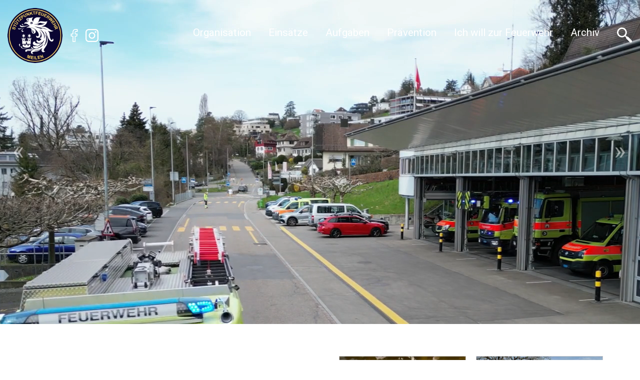

--- FILE ---
content_type: text/html; charset=utf-8
request_url: https://www.feuerwehr-meilen.ch/
body_size: 7626
content:
<!DOCTYPE html>
<html lang="de">
<head>

<meta charset="utf-8">
<!-- 
	This website is powered by TYPO3 - inspiring people to share!
	TYPO3 is a free open source Content Management Framework initially created by Kasper Skaarhoj and licensed under GNU/GPL.
	TYPO3 is copyright 1998-2023 of Kasper Skaarhoj. Extensions are copyright of their respective owners.
	Information and contribution at https://typo3.org/
-->




<meta name="generator" content="TYPO3 CMS">


<link rel="stylesheet" type="text/css" href="/typo3temp/assets/compressed/38da62eb16-c0517fe450116b1265738c9f60ecf655.css.1750862747.gzip" media="all">
<link rel="stylesheet" type="text/css" href="/typo3temp/assets/compressed/merged-052bc447926992fd5c601044d92c35f3-3cbf6a1618d7195a5d990c0aa62e4191.css.1751452061.gzip" media="all">



<script src="https://www.google.com/recaptcha/api.js" type="text/javascript"></script>


<link href='https://fonts.googleapis.com/css?family=Roboto:300,300italic,400,400italic,700,700italic' rel='stylesheet' type='text/css'><title>Startseite - Stützpunktfeuerwehr Meilen</title><meta name="dc.title" content="Startseite - Stützpunktfeuerwehr Meilen"><meta name="viewport" content="width=device-width,initial-scale=1,user-scalable=yes"><meta name="apple-mobile-web-app-capable" content="yes" /><meta name="apple-mobile-web-app-title" content="FW Meilen"><meta name="msapplication-TileColor" content="#ffffff"><meta name="theme-color" content="#ffffff"><link rel="icon" type="image/png" sizes="32x32" href="/fileadmin/Public/Website/Templates/Images/Icons/small-icon.png"><link rel="apple-touch-icon" href="/fileadmin/Public/Website/Templates/Images/Icons/big-icon.png"><link rel="icon" type="image/png" sizes="16x16" href="/fileadmin/_processed_/4/a/csm_small-icon_152694e7ab.png"><link rel="apple-touch-icon" sizes="57x57" href="/fileadmin/_processed_/c/2/csm_big-icon_891f4af3ab.png"><link rel="apple-touch-icon" sizes="60x60" href="/fileadmin/_processed_/c/2/csm_big-icon_85cdb51627.png"><link rel="apple-touch-icon" sizes="72x72" href="/fileadmin/_processed_/c/2/csm_big-icon_0f19004c7b.png"><link rel="apple-touch-icon" sizes="76x76" href="/fileadmin/_processed_/c/2/csm_big-icon_398149bec2.png"><link rel="apple-touch-icon" sizes="114x114" href="/fileadmin/_processed_/c/2/csm_big-icon_198fbcefaf.png"><link rel="apple-touch-icon" sizes="120x120" href="/fileadmin/_processed_/c/2/csm_big-icon_708a530bb7.png"><link rel="apple-touch-icon" sizes="144x144" href="/fileadmin/_processed_/c/2/csm_big-icon_4a784648f0.png"><link rel="apple-touch-icon" sizes="152x152" href="/fileadmin/_processed_/c/2/csm_big-icon_59bd400552.png"><link rel="apple-touch-icon" sizes="180x180" href="/fileadmin/_processed_/c/2/csm_big-icon_4ea6a11599.png"><link rel="icon" type="image/png" sizes="192x192" href="/fileadmin/_processed_/c/2/csm_big-icon_998cbd0c0b.png"><link rel="icon" type="image/png" sizes="96x96" href="/fileadmin/_processed_/c/2/csm_big-icon_7c130f80ca.png"><meta name="msapplication-TileImage" content="/fileadmin/_processed_/c/2/csm_big-icon_4a784648f0.png"><meta name="xeiroprotect" content="767744bd2103749481a562da291539f9"/><!-- xrauthor: 403 -->
</head>
<body class="home">


<div id="template">

    <header id="head">
        <div id="head-inner">
            <div id="logo-feuerwehr">

                <div id="logo-new">
                    <a href="/">
                        <img src="/fileadmin/Public/Website/Templates/Images/Logo-FeuerwehrMeilen.png" width="300" height="300" alt="" />
                    </a>

                    <span class="social-icons">
                    <a href="https://www.facebook.com/feuerwehrmeilen/" target="_blank">
                        <svg class="cms-icon cms-icon-facebook-1" enable-background="new 0 0 24 24" height="512"
                             viewBox="0 0 24 24" width="512" xmlns="http://www.w3.org/2000/svg">
                            <path d="m6.812 13.937h2.518v9.312c0 .414.335.75.75.75l4.007.001c.415 0 .75-.337.75-.75v-9.312h2.387c.378 0 .697-.282.744-.657l.498-4c.056-.446-.293-.843-.744-.843h-2.885c.113-2.471-.435-3.202 1.172-3.202 1.088-.13 2.804.421 2.804-.75v-3.577c0-.375-.277-.692-.648-.743-.314-.043-1.555-.166-3.094-.166-7.01 0-5.567 7.772-5.74 8.437h-2.519c-.414 0-.75.336-.75.75v4c0 .414.336.75.75.75zm.75-3.999h2.518c.414 0 .75-.336.75-.75v-3.151c0-2.883 1.545-4.536 4.24-4.536.878 0 1.686.043 2.242.087v2.149c-.402.205-3.976-.884-3.976 2.697v2.755c0 .414.336.75.75.75h2.786l-.312 2.5h-2.474c-.414 0-.75.336-.75.75v9.311h-2.505v-9.312c0-.414-.336-.75-.75-.75h-2.519z"></path>
                        </svg>
                    </a>
                    <a href="https://www.instagram.com/feuerwehrmeilen/" target="_blank">
                        <svg version="1.1" class="cms-icon cms-icon-instagram" xmlns="http://www.w3.org/2000/svg"
                             x="0px" y="0px" viewBox="0 0 409.61 409.61"
                             style="enable-background:new 0 0 409.61 409.61;" xml:space="preserve">
                        <g>
                            <g>
                                <path d="M307.205,0h-204.8C46.09,0,0.005,46.085,0.005,102.4v204.81c0,56.3,46.085,102.4,102.4,102.4h204.8
                                    c56.315,0,102.4-46.1,102.4-102.4V102.4C409.605,46.085,363.52,0,307.205,0z M375.47,307.21c0,37.632-30.612,68.265-68.265,68.265
                                    h-204.8c-37.637,0-68.265-30.633-68.265-68.265V102.4c0-37.642,30.628-68.265,68.265-68.265h204.8
                                    c37.653,0,68.265,30.623,68.265,68.265V307.21z"></path>
                            </g>
                        </g>
                            <g>
                            <g>
                                <circle cx="315.755" cy="93.865" r="25.6"></circle>
                            </g>
                        </g>
                            <g>
                            <g>
                                <path d="M204.805,102.4c-56.566,0-102.4,45.839-102.4,102.4c0,56.54,45.834,102.41,102.4,102.41c56.55,0,102.4-45.87,102.4-102.41
                                    C307.205,148.239,261.355,102.4,204.805,102.4z M204.805,273.075c-37.699,0-68.265-30.566-68.265-68.275
                                    s30.566-68.265,68.265-68.265s68.265,30.556,68.265,68.265S242.504,273.075,204.805,273.075z"></path>
                            </g>
                        </g>
                        </svg>
                    </a>
                </span>
                </div>
            </div>
            <nav id="nav" class="screen">
                <ul>
                    
                        <li class="id-40 dt-4 first sub">
                            <a href="/organisation/portrait/" target=""
                               class=""
                               data-id="40">
                                <span>Organisation</span>
                            </a>
                        </li>
                    
                        <li class="id-41 dt-4 sub">
                            <a href="/einsaetze/einsaetze-2026/" target=""
                               class=""
                               data-id="41">
                                <span>Einsätze</span>
                            </a>
                        </li>
                    
                        <li class="id-43 dt-4 sub">
                            <a href="/aufgaben/ortsfeuerwehraufgaben/" target=""
                               class=""
                               data-id="43">
                                <span>Aufgaben</span>
                            </a>
                        </li>
                    
                        <li class="id-282 dt-4 sub">
                            <a href="/praevention/brandschutz/" target=""
                               class=""
                               data-id="282">
                                <span>Prävention</span>
                            </a>
                        </li>
                    
                        <li class="id-54 dt-1">
                            <a href="/ich-will-zur-feuerwehr/" target=""
                               class=""
                               data-id="54">
                                <span>Ich will zur Feuerwehr</span>
                            </a>
                        </li>
                    
                        <li class="id-42 dt-4 last sub">
                            <a href="/archiv/einsaetze/" target=""
                               class=""
                               data-id="42">
                                <span>Archiv</span>
                            </a>
                        </li>
                    
                    <li>
                        <a href="#" class="search-toggle">
                            <svg xmlns="http://www.w3.org/2000/svg" xmlns:xlink="http://www.w3.org/1999/xlink"
                                 width="31" height="31" viewBox="0 0 31 31">
                                <g transform="translate(-1437 -63)">
                                    <path d="M10.676.829a9.847,9.847,0,0,1,7.76,15.909L20.7,19a2.51,2.51,0,0,1,2.476.63l6.92,6.92A2.506,2.506,0,0,1,26.554,30.1l-6.914-6.92a2.51,2.51,0,0,1-.63-2.476l-2.266-2.266A9.849,9.849,0,1,1,10.676.829Zm0,2.778a7.072,7.072,0,1,0,7.081,7.069A7.072,7.072,0,0,0,10.676,3.607Z"
                                          transform="translate(1436.171 63.171)"></path>
                                </g>
                            </svg>
                        </a>
                    </li>
                </ul>
            </nav>
            <div id="nav-toggle">
                <svg fill="#ffffff" xmlns="http://www.w3.org/2000/svg" xmlns:xlink="http://www.w3.org/1999/xlink"
                     width="26" height="26" viewBox="0 0 26 26">
                    <g id="hambuger" transform="translate(-331 -21)">
                        <g id="_31" transform="translate(238.652 -58.479)">
                            <path id="Path_123619" data-name="Path 123619"
                                  d="M117.565,85.13H93.13a.783.783,0,0,1,0-1.565h24.435a.783.783,0,0,1,0,1.565Z"/>
                            <path id="Path_123620" data-name="Path 123620"
                                  d="M117.565,93.3H93.13a.783.783,0,0,1,0-1.565h24.435a.779.779,0,0,1,.783.783A.841.841,0,0,1,117.565,93.3Z"/>
                            <path id="Path_123621" data-name="Path 123621"
                                  d="M117.565,101.391H93.13a.783.783,0,1,1,0-1.565h24.435a.783.783,0,1,1,0,1.565Z"/>
                        </g>
                    </g>
                </svg>
            </div>
            <div id="search-toggle-mobile">
                <a href="#" class="search-toggle">
                    <svg xmlns="http://www.w3.org/2000/svg" xmlns:xlink="http://www.w3.org/1999/xlink"
                         width="31" height="31" viewBox="0 0 31 31">
                        <g transform="translate(-1437 -63)">
                            <path d="M10.676.829a9.847,9.847,0,0,1,7.76,15.909L20.7,19a2.51,2.51,0,0,1,2.476.63l6.92,6.92A2.506,2.506,0,0,1,26.554,30.1l-6.914-6.92a2.51,2.51,0,0,1-.63-2.476l-2.266-2.266A9.849,9.849,0,1,1,10.676.829Zm0,2.778a7.072,7.072,0,1,0,7.081,7.069A7.072,7.072,0,0,0,10.676,3.607Z"
                                  transform="translate(1436.171 63.171)"></path>
                        </g>
                    </svg>
                </a>
            </div>
            <div class="clear"><!-- --></div>
        </div>
    </header>

    <div id="subnav" class="screen">
        <div class="bg"></div>
        
            
                <div class="subnav-content" id="subnav-40">
                    <ul>
                        
                            <li class="id-46 dt-1 first">
                                <a href="/organisation/portrait/" target=""
                                   class="">
                                    <span>Portrait</span>
                                </a>
                            </li>
                        
                            <li class="id-47 dt-1 first">
                                <a href="/organisation/organigramm/" target=""
                                   class="">
                                    <span>Organigramm</span>
                                </a>
                            </li>
                        
                            <li class="id-48 dt-1 first">
                                <a href="/organisation/kommando/" target=""
                                   class="">
                                    <span>Kommando</span>
                                </a>
                            </li>
                        
                            <li class="id-49 dt-1 first">
                                <a href="/organisation/mitarbeiter/" target=""
                                   class="">
                                    <span>Mitarbeiter</span>
                                </a>
                            </li>
                        
                            <li class="id-373 dt-1 first">
                                <a href="/organisation/geschichte/" target=""
                                   class="">
                                    <span>Geschichte</span>
                                </a>
                            </li>
                        
                            <li class="id-75 dt-1 first">
                                <a href="/organisation/links/" target=""
                                   class="">
                                    <span>Links</span>
                                </a>
                            </li>
                        
                    </ul>
                </div>
            
        
            
                <div class="subnav-content" id="subnav-41">
                    <ul>
                        
                            <li class="id-374 dt-1">
                                <a href="/einsaetze/einsaetze-2026/" target=""
                                   class="">
                                    <span>Einsätze 2026</span>
                                </a>
                            </li>
                        
                            <li class="id-56 dt-1">
                                <a href="/einsaetze/einsatzstatistik/" target=""
                                   class="">
                                    <span>Einsatzstatistik</span>
                                </a>
                            </li>
                        
                            <li class="id-58 dt-4">
                                <a href="/einsaetze/einsatzarchiv/2021-2030/einsaetze-2025/" target=""
                                   class="">
                                    <span>Einsatzarchiv</span>
                                </a>
                            </li>
                        
                    </ul>
                </div>
            
        
            
                <div class="subnav-content" id="subnav-43">
                    <ul>
                        
                            <li class="id-63 dt-1">
                                <a href="/aufgaben/ortsfeuerwehraufgaben/" target=""
                                   class="">
                                    <span>Ortsfeuerwehraufgaben</span>
                                </a>
                            </li>
                        
                            <li class="id-365 dt-1">
                                <a href="/aufgaben/stuetzpunktaufgaben/" target=""
                                   class="">
                                    <span>Stützpunktaufgaben</span>
                                </a>
                            </li>
                        
                    </ul>
                </div>
            
        
            
                <div class="subnav-content" id="subnav-282">
                    <ul>
                        
                            <li class="id-283 dt-1">
                                <a href="/praevention/brandschutz/" target=""
                                   class="">
                                    <span>Brandschutz</span>
                                </a>
                            </li>
                        
                            <li class="id-286 dt-1">
                                <a href="/praevention/einsatzplanung/" target=""
                                   class="">
                                    <span>Einsatzplanung</span>
                                </a>
                            </li>
                        
                            <li class="id-284 dt-1">
                                <a href="/praevention/schulungen/" target=""
                                   class="">
                                    <span>Schulungen</span>
                                </a>
                            </li>
                        
                            <li class="id-73 dt-1">
                                <a href="/praevention/infobroschuere/" target=""
                                   class="">
                                    <span>Infobroschüre</span>
                                </a>
                            </li>
                        
                            <li class="id-285 dt-1">
                                <a href="/praevention/dokumente/" target=""
                                   class="">
                                    <span>Dokumente</span>
                                </a>
                            </li>
                        
                            <li class="id-72 dt-1">
                                <a href="/praevention/shop/" target=""
                                   class="">
                                    <span>Shop</span>
                                </a>
                            </li>
                        
                    </ul>
                </div>
            
        
            
        
            
                <div class="subnav-content" id="subnav-42">
                    <ul>
                        
                            <li class="id-59 dt-1 last">
                                <a href="/archiv/einsaetze/" target=""
                                   class="">
                                    <span>Einsätze</span>
                                </a>
                            </li>
                        
                            <li class="id-60 dt-1 last">
                                <a href="/archiv/uebungen/" target=""
                                   class="">
                                    <span>Übungen</span>
                                </a>
                            </li>
                        
                            <li class="id-61 dt-1 last">
                                <a href="/archiv/veranstaltungen/" target=""
                                   class="">
                                    <span>Veranstaltungen</span>
                                </a>
                            </li>
                        
                            <li class="id-62 dt-1 last">
                                <a href="/archiv/videos/" target=""
                                   class="">
                                    <span>Videos</span>
                                </a>
                            </li>
                        
                    </ul>
                </div>
            
        
    </div>

    <div id="mobile-nav" class="screen">
        <ul>
            
                <li class="id-40 dt-4 first sub">
                    <a href="/organisation/portrait/" target=""
                       class=""
                       data-id="40">
                        <span>Organisation</span>
                    </a>
                    
                        <ul>
                            
                                <li class="id-46 dt-1 first">
                                    <a href="/organisation/portrait/" target=""
                                       class="">
                                        <span>Portrait</span>
                                    </a>
                                </li>
                            
                                <li class="id-47 dt-1 first">
                                    <a href="/organisation/organigramm/" target=""
                                       class="">
                                        <span>Organigramm</span>
                                    </a>
                                </li>
                            
                                <li class="id-48 dt-1 first">
                                    <a href="/organisation/kommando/" target=""
                                       class="">
                                        <span>Kommando</span>
                                    </a>
                                </li>
                            
                                <li class="id-49 dt-1 first">
                                    <a href="/organisation/mitarbeiter/" target=""
                                       class="">
                                        <span>Mitarbeiter</span>
                                    </a>
                                </li>
                            
                                <li class="id-373 dt-1 first">
                                    <a href="/organisation/geschichte/" target=""
                                       class="">
                                        <span>Geschichte</span>
                                    </a>
                                </li>
                            
                                <li class="id-75 dt-1 first">
                                    <a href="/organisation/links/" target=""
                                       class="">
                                        <span>Links</span>
                                    </a>
                                </li>
                            
                        </ul>
                    
                </li>
            
                <li class="id-41 dt-4 sub">
                    <a href="/einsaetze/einsaetze-2026/" target=""
                       class=""
                       data-id="41">
                        <span>Einsätze</span>
                    </a>
                    
                        <ul>
                            
                                <li class="id-374 dt-1">
                                    <a href="/einsaetze/einsaetze-2026/" target=""
                                       class="">
                                        <span>Einsätze 2026</span>
                                    </a>
                                </li>
                            
                                <li class="id-56 dt-1">
                                    <a href="/einsaetze/einsatzstatistik/" target=""
                                       class="">
                                        <span>Einsatzstatistik</span>
                                    </a>
                                </li>
                            
                                <li class="id-58 dt-4">
                                    <a href="/einsaetze/einsatzarchiv/2021-2030/einsaetze-2025/" target=""
                                       class="">
                                        <span>Einsatzarchiv</span>
                                    </a>
                                </li>
                            
                        </ul>
                    
                </li>
            
                <li class="id-43 dt-4 sub">
                    <a href="/aufgaben/ortsfeuerwehraufgaben/" target=""
                       class=""
                       data-id="43">
                        <span>Aufgaben</span>
                    </a>
                    
                        <ul>
                            
                                <li class="id-63 dt-1">
                                    <a href="/aufgaben/ortsfeuerwehraufgaben/" target=""
                                       class="">
                                        <span>Ortsfeuerwehraufgaben</span>
                                    </a>
                                </li>
                            
                                <li class="id-365 dt-1">
                                    <a href="/aufgaben/stuetzpunktaufgaben/" target=""
                                       class="">
                                        <span>Stützpunktaufgaben</span>
                                    </a>
                                </li>
                            
                        </ul>
                    
                </li>
            
                <li class="id-282 dt-4 sub">
                    <a href="/praevention/brandschutz/" target=""
                       class=""
                       data-id="282">
                        <span>Prävention</span>
                    </a>
                    
                        <ul>
                            
                                <li class="id-283 dt-1">
                                    <a href="/praevention/brandschutz/" target=""
                                       class="">
                                        <span>Brandschutz</span>
                                    </a>
                                </li>
                            
                                <li class="id-286 dt-1">
                                    <a href="/praevention/einsatzplanung/" target=""
                                       class="">
                                        <span>Einsatzplanung</span>
                                    </a>
                                </li>
                            
                                <li class="id-284 dt-1">
                                    <a href="/praevention/schulungen/" target=""
                                       class="">
                                        <span>Schulungen</span>
                                    </a>
                                </li>
                            
                                <li class="id-73 dt-1">
                                    <a href="/praevention/infobroschuere/" target=""
                                       class="">
                                        <span>Infobroschüre</span>
                                    </a>
                                </li>
                            
                                <li class="id-285 dt-1">
                                    <a href="/praevention/dokumente/" target=""
                                       class="">
                                        <span>Dokumente</span>
                                    </a>
                                </li>
                            
                                <li class="id-72 dt-1">
                                    <a href="/praevention/shop/" target=""
                                       class="">
                                        <span>Shop</span>
                                    </a>
                                </li>
                            
                        </ul>
                    
                </li>
            
                <li class="id-54 dt-1">
                    <a href="/ich-will-zur-feuerwehr/" target=""
                       class=""
                       data-id="54">
                        <span>Ich will zur Feuerwehr</span>
                    </a>
                    
                </li>
            
                <li class="id-42 dt-4 last sub">
                    <a href="/archiv/einsaetze/" target=""
                       class=""
                       data-id="42">
                        <span>Archiv</span>
                    </a>
                    
                        <ul>
                            
                                <li class="id-59 dt-1 last">
                                    <a href="/archiv/einsaetze/" target=""
                                       class="">
                                        <span>Einsätze</span>
                                    </a>
                                </li>
                            
                                <li class="id-60 dt-1 last">
                                    <a href="/archiv/uebungen/" target=""
                                       class="">
                                        <span>Übungen</span>
                                    </a>
                                </li>
                            
                                <li class="id-61 dt-1 last">
                                    <a href="/archiv/veranstaltungen/" target=""
                                       class="">
                                        <span>Veranstaltungen</span>
                                    </a>
                                </li>
                            
                                <li class="id-62 dt-1 last">
                                    <a href="/archiv/videos/" target=""
                                       class="">
                                        <span>Videos</span>
                                    </a>
                                </li>
                            
                        </ul>
                    
                </li>
            
        </ul>
    </div>

    <div id="search-container" class="screen">
        <div class="bg"></div>
        <div id="search-content">
            <div class="title">
                Suche
                <span class="search-close">
                    <svg xmlns="http://www.w3.org/2000/svg" xmlns:xlink="http://www.w3.org/1999/xlink" width="26"
                         height="26" viewBox="0 0 26 26">
                      <g id="Mask_Group_114" data-name="Mask Group 114" transform="translate(-331 -21)">
                        <g id="_02_User" transform="translate(331.003 21.004)">
                          <path id="Path_123625" data-name="Path 123625"
                                d="M1.269,25.995a1.271,1.271,0,0,1-.9-2.168L23.827.371a1.271,1.271,0,0,1,1.8,1.8L2.168,25.624A1.272,1.272,0,0,1,1.269,25.995Z"></path>
                          <path id="Path_123626" data-name="Path 123626"
                                d="M24.726,25.995a1.272,1.272,0,0,1-.9-.371L.371,2.168a1.271,1.271,0,1,1,1.8-1.8L25.624,23.827a1.269,1.269,0,0,1-.9,2.168Z"></path>
                        </g>
                      </g>
                    </svg>
                </span>
            </div>
            <div class="field-content">
                <div class="field">
                    <svg fill="#009992" version="1.1" class="cms-icon cms-icon-search"
                         xmlns="http://www.w3.org/2000/svg"
                         x="0px" y="0px" viewBox="0 0 507.539 507.539"
                         style="enable-background:new 0 0 507.539 507.539;" xml:space="preserve">
                        <g>
                            <g>
                                <path d="M338.579,316.019c68.492-80.951,58.391-202.099-22.56-270.59s-202.099-58.391-270.59,22.56s-58.391,202.099,22.56,270.59
                                    c71.584,60.567,176.446,60.567,248.03,0l168.8,168.96l22.72-22.72L338.579,316.019z M192.179,352.179
                                    c-88.366,0-160-71.634-160-160s71.634-160,160-160s160,71.634,160,160S280.545,352.179,192.179,352.179z"></path>
                            </g>
                        </g>
                    </svg>
                    

<div id="searchfield" class="screen">
	<form method="post" action="/service/suche/?tx_indexedsearch_pi2%5Baction%5D=search&amp;tx_indexedsearch_pi2%5Bcontroller%5D=Search&amp;cHash=5da98b930490547fd0dfb88f98f9b1c9">
<div>
<input type="hidden" name="tx_indexedsearch_pi2[__referrer][@extension]" value="" />
<input type="hidden" name="tx_indexedsearch_pi2[__referrer][@controller]" value="Standard" />
<input type="hidden" name="tx_indexedsearch_pi2[__referrer][@action]" value="index" />
<input type="hidden" name="tx_indexedsearch_pi2[__referrer][arguments]" value="YTowOnt9626b585a270b3d7dcf34db64f6b16c62dde5ba60" />
<input type="hidden" name="tx_indexedsearch_pi2[__referrer][@request]" value="a:3:{s:10:&quot;@extension&quot;;N;s:11:&quot;@controller&quot;;s:8:&quot;Standard&quot;;s:7:&quot;@action&quot;;s:5:&quot;index&quot;;}3ca050da70aaa0fe16428d0f1587def496438ea7" />
<input type="hidden" name="tx_indexedsearch_pi2[__trustedProperties]" value="a:1:{s:6:&quot;search&quot;;a:5:{s:9:&quot;_sections&quot;;i:1;s:13:&quot;_freeIndexUid&quot;;i:1;s:7:&quot;pointer&quot;;i:1;s:5:&quot;sword&quot;;i:1;s:12:&quot;submitButton&quot;;i:1;}}f7abb05f51c822d9ea3a208a49d9d485fe98e185" />
</div>

		<input type="hidden" name="tx_indexedsearch_pi2[search][_sections]" value="0" />
		<input id="tx_indexedsearch_freeIndexUid" type="hidden" name="tx_indexedsearch_pi2[search][_freeIndexUid]" value="_" />
		<input id="tx_indexedsearch_pointer" type="hidden" name="tx_indexedsearch_pi2[search][pointer]" value="0" />

		<input size="25" placeholder="Suchen nach..." class="tx-indexedsearch-searchbox-sword" id="tx-indexedsearch-searchbox-sword" type="text" name="tx_indexedsearch_pi2[search][sword]" />
		<input class="tx-indexedsearch-searchbox-button submit" id="tx-indexedsearch-searchbox-button-submit" type="hidden" name="tx_indexedsearch_pi2[search][submitButton]" value="Suche" />
	</form>
</div>



                </div>
            </div>
        </div>
    </div>

    <div id="head-image" class="screen">
        <div class="flexslider"><ul class="slides"><li><video width="1920" height="1080" autoplay muted loop>
  <source src="/fileadmin/user_upload/Film_Website_Stuetp-FW-Meilen_HD.mp4" type="video/mp4">
</video></li></ul></div>
    </div>

    

    <div id="content" class="template-max-width">
        <div id="content-padding"><div id="content-padding-inner"><!--TYPO3SEARCH_begin--><div class="layout layout-8">
  <div class="row-1">
    <div class="col-1">&nbsp;</div>
  </div>
  <div class="div-table">
    <div class="div-table-row row-2">
      <div class="div-table-cell col-1"><div id="c104" class="csc-frame csc-frame-default"><div class="csc-header csc-header-n1"><h1 class="csc-firstHeader">Einsätze:</h1></div><div class="tx-xrfwmeilen-home home-list"><ul><li><a href="/einsaetze/einsaetze-2026/einsatz/020-seniorennotruf-in-hombrechtikon-11690/"><span class="nr">020</span><span class="datum">19. Jan. 2026</span><span class="titel">Seniorennotruf in Hombrechtikon</span><span class="icon"><!-- --></span><span class="icon"><!-- --></span></a></li><li><a href="/einsaetze/einsaetze-2026/einsatz/019-traghilfe-fuer-rettungsdienst-in-meilen-11689/"><span class="nr">019</span><span class="datum">19. Jan. 2026</span><span class="titel">Traghilfe für Rettungsdienst in Meilen</span><span class="icon"><!-- --></span><span class="icon"><!-- --></span></a></li><li><a href="/einsaetze/einsaetze-2026/einsatz/018-fahrzeugbrand-in-meilen-11688/"><span class="nr">018</span><span class="datum">17. Jan. 2026</span><span class="titel">Fahrzeugbrand in Meilen</span><span class="icon"><span class="icon-fotos" title="Fotos vorhanden"><!-- --></span></span><span class="icon"><span class="icon-info" title="Weitere Informationen vorhanden"><!-- --></span></span></a><a href="https://www.instagram.com/feuerwehrmeilen/p/DTnvfuzCDkU/" target="_blank" class="social" title="Instagram"><span><img src="https://www.feuerwehr-meilen.ch/index.php?eID=dumpFile&amp;t=p&amp;p=16867&amp;token=03bfa908fa63d25bc66251530d0ccd4f01517e31" width="40" height="42"   alt="" ></span></a><a href="https://www.facebook.com/feuerwehrmeilen?__cft__[0]=AZZOM950YbcGdW3gNJ3GQV3jSVqzyxdaAnUdxUTb_KpLdoEVHSk6K_rSjwsH_fBGznCG1Kcb6HGve2cRgz9-vU_-OJ7JPmuKVq-QwtYXkailyOT6cowFVcNM1akdGLGF_vTSqgcDy1kOXQjSw1jq7jbx6Bh0KoPwYJ-yXHaMGNk8sA&amp;__tn__=-UC%2CP-R" target="_blank" class="social" title="Facebook"><span><img src="https://www.feuerwehr-meilen.ch/index.php?eID=dumpFile&amp;t=p&amp;p=16866&amp;token=f2326696e165dcb2bf1e341d6f748aa4a63590f5" width="40" height="40"   alt="" ></span></a></li><li><a href="/einsaetze/einsaetze-2026/einsatz/017-bma-in-meilen-11687/"><span class="nr">017</span><span class="datum">15. Jan. 2026</span><span class="titel">BMA in Meilen</span><span class="icon"><!-- --></span><span class="icon"><span class="icon-info" title="Weitere Informationen vorhanden"><!-- --></span></span></a><a href="https://www.instagram.com/p/DTipo1dCB5O/?utm_source=ig_web_copy_link&amp;igsh=MzRlODBiNWFlZA==" target="_blank" class="social" title="Instagram"><span><img src="https://www.feuerwehr-meilen.ch/index.php?eID=dumpFile&amp;t=p&amp;p=16867&amp;token=03bfa908fa63d25bc66251530d0ccd4f01517e31" width="40" height="42"   alt="" ></span></a><a href="https://www.facebook.com/feuerwehrmeilen/posts/pfbid02mzHvmkZ7Z3a2nmCroVekkgia9e4LqFUPXfHLWnCUSa3JR8MP7uqKHfWoschdLaUal?__cft__[0]=AZa7rdzWy-ChFVru7CId6tjSecfey8JiWLNKa0IyJUadaXq95EpFQ6ZQw39MAlGtO9phdEc2brJpK1VgsXvViKI40Rc76pxCgXVcj8CFwzlOoDucGKed7OyXjAtnxXW5Wcx1eEf78jxmMyJ0WXoZ1octUJ7sFFrLIc0JFp2xbgyNxQ&amp;__tn__=%2CO%2CP-R" target="_blank" class="social" title="Facebook"><span><img src="https://www.feuerwehr-meilen.ch/index.php?eID=dumpFile&amp;t=p&amp;p=16866&amp;token=f2326696e165dcb2bf1e341d6f748aa4a63590f5" width="40" height="40"   alt="" ></span></a></li></ul><div class="detail-link"><a href="/einsaetze/">Alle Einsätze »</a></div></div></div><div id="c111" class="csc-frame csc-frame-default csc-space-before-large"><div class="csc-textpic csc-textpic-left csc-textpic-above csc-textpic-equalheight"><div class="csc-textpic-imagewrap" data-csc-images="1" data-csc-cols="1"><figure class="csc-textpic-image csc-textpic-last"><a href="/ich-will-zur-feuerwehr/"><img src="/fileadmin/user_upload/feuerwehr_banner_500x200_2.jpg" width="500" height="200" alt=""></a></figure></div><div class="csc-textpic-text"></div></div></div></div>
      <div class="div-table-cell col-space"><!-- --></div>
      <div class="div-table-cell col-2"><div id="c705" class="csc-frame csc-frame-default"><div id="curator-feed-default-feed-layout"></div>
<script type="text/javascript">
(function(){
var i,e,d=document,s="script";i=d.createElement("script");i.async=1;i.charset="UTF-8";
i.src="https://cdn.curator.io/published/25d57799-0f2b-4f6e-affe-8252ae585be1.js";
e=d.getElementsByTagName(s)[0];e.parentNode.insertBefore(i, e);
})();
</script></div></div>
    </div>
  </div>
</div><!--TYPO3SEARCH_end--></div></div>
        <div class="clear"><!-- --></div>
    </div>

    <footer id="footer-wrap">
        <div id="footer"><div class="template-max-width"><div class="template-col1"><h4>Kontaktdaten</h4><address>Stützpunktfeuerwehr Meilen<br>Bruechstrasse 7<br>8706 Meilen<br><a href="tel:+41449259000">Tel. 044 925 90 00</a><br><a href="/cdn-cgi/l/email-protection#45232030203732202d370528202c29202b6b262d"><span class="__cf_email__" data-cfemail="44222131213633212c360429212d28212a6a272c">[email&#160;protected]</span></a></address><div class="wappen1 wappen screen""><img src="/fileadmin/Public/Website/Templates/Images/Wappen-Meilen.png" width="216" height="253"   alt="Wappen Meilen" ></div><div class="wappen2 wappen screen"><img src="/fileadmin/Public/Website/Templates/Images/Wappen-Herrliberg.png" width="220" height="258"   alt="Wappen Herrliberg" ></div><div class="clear"><!-- --></div><div class="social-footer"><a href="https://www.facebook.com/feuerwehrmeilen/" target="_blank" title="Facebook"><img src="/fileadmin/_processed_/3/7/csm_Facebook_SW_f734436b81.png" width="80" height="80"   alt="" ></a><a href="https://www.instagram.com/feuerwehrmeilen/" target="_blank" title="Instagram"><img src="/fileadmin/_processed_/8/6/csm_Instagram_SW_4f63ade492.png" width="80" height="83"   alt="" ></a></div><div class="clear"><!-- --></div></div><div class="clear"><!-- --></div></div></div>
        <div id="footer2" class="screen"><div class="template-max-width"><div class="template-col1">© Copyright Stützpunktfeuerwehr Meilen 2026</div><nav class="template-col2"><ul class="level0"><li class="first no li-1 dt-1 id-20"><a href="/service/impressum/"><span>Impressum</span></a></li><li class="no li-2 dt-1 id-76"><a href="/service/suche/"><span>Suche</span></a></li><li class="no li-3 dt-3 id-101"><a href="http://www.lodur-zh.ch/meilen/index.php?modul=9" target="_blank"><span>Lodur</span></a></li><li class="last no li-4 dt-3 id-102"><a href="https://www.feuerwehr-meilen.ch/typo3" target="_blank"><span>Login</span></a></li></ul></nav><div class="clear"><!-- --></div></div></div>
    </footer>
</div>


<!-- xrauthor: 403 -->
<script data-cfasync="false" src="/cdn-cgi/scripts/5c5dd728/cloudflare-static/email-decode.min.js"></script><script src="https://cdn.xstatic.ch/libs/jquery/2.2.4/jquery.min.js" type="text/javascript"></script>
<script src="https://cdn.xstatic.ch/libs/jqueryui/1.11.4/jquery-ui.min.js" type="text/javascript"></script>
<script src="/typo3temp/assets/compressed/merged-6303d254f64519b386ed6a39c3f74680-008d6658ea123f440c1a745ad2350dad.js.1750850658.gzip" type="text/javascript"></script>

<script>(function(i,s,o,g,r,a,m){i['GoogleAnalyticsObject']=r;i[r]=i[r]||function(){(i[r].q=i[r].q||[]).push(arguments)},i[r].l=1*new Date();a=s.createElement(o),m=s.getElementsByTagName(o)[0];a.async=1;a.src=g;m.parentNode.insertBefore(a,m)})(window,document,'script','//www.google-analytics.com/analytics.js','ga');ga('create','UA-71955143-1','auto');ga('set','anonymizeIp',true);ga('require','displayfeatures');ga('send','pageview');var gatobl=function(n,t){ga('send','event','out_'+t,'click',n,{hitCallback:function(){return true}})};</script>
</body>
</html>
<!-- Cached page generated 22-01-26 23:53. Expires 22-01-26 23:55 -->
<!-- Parsetime: 0ms -->

--- FILE ---
content_type: text/css; charset=utf-8
request_url: https://www.feuerwehr-meilen.ch/typo3temp/assets/compressed/38da62eb16-c0517fe450116b1265738c9f60ecf655.css.1750862747.gzip
body_size: -390
content:
.csc-textpic-intext-right-nowrap .csc-textpic-text{margin-right:576px;}.csc-textpic-intext-left-nowrap .csc-textpic-text{margin-left:576px;}


--- FILE ---
content_type: text/css; charset=utf-8
request_url: https://www.feuerwehr-meilen.ch/typo3temp/assets/compressed/merged-052bc447926992fd5c601044d92c35f3-3cbf6a1618d7195a5d990c0aa62e4191.css.1751452061.gzip
body_size: 9134
content:
@charset "utf-8";.csc-header-alignment-center{text-align:center;}.csc-header-alignment-right{text-align:right;}.csc-header-alignment-left{text-align:left;}div.csc-textpic-responsive,div.csc-textpic-responsive *{-moz-box-sizing:border-box;-webkit-box-sizing:border-box;box-sizing:border-box;}div.csc-textpic,div.csc-textpic div.csc-textpic-imagerow,ul.csc-uploads li{overflow:hidden;}div.csc-textpic .csc-textpic-imagewrap table{border-collapse:collapse;border-spacing:0;}div.csc-textpic .csc-textpic-imagewrap table tr td{padding:0;vertical-align:top;}div.csc-textpic .csc-textpic-imagewrap figure,div.csc-textpic figure.csc-textpic-imagewrap{margin:0;display:table;}figcaption.csc-textpic-caption{display:table-caption;}.csc-textpic-caption{text-align:left;caption-side:bottom;}div.csc-textpic-caption-c .csc-textpic-caption,.csc-textpic-imagewrap .csc-textpic-caption-c{text-align:center;}div.csc-textpic-caption-r .csc-textpic-caption,.csc-textpic-imagewrap .csc-textpic-caption-r{text-align:right;}div.csc-textpic-caption-l .csc-textpic-caption,.csc-textpic-imagewrap .csc-textpic-caption-l{text-align:left;}div.csc-textpic div.csc-textpic-imagecolumn{float:left;}div.csc-textpic-border div.csc-textpic-imagewrap img{border:2px solid #000000;padding:0px 0px;}div.csc-textpic .csc-textpic-imagewrap img{border:none;display:block;}div.csc-textpic .csc-textpic-imagewrap .csc-textpic-image{margin-bottom:10px;}div.csc-textpic .csc-textpic-imagewrap .csc-textpic-imagerow-last .csc-textpic-image{margin-bottom:0;}div.csc-textpic-imagecolumn,td.csc-textpic-imagecolumn .csc-textpic-image{margin-right:10px;}div.csc-textpic-imagecolumn.csc-textpic-lastcol,td.csc-textpic-imagecolumn.csc-textpic-lastcol .csc-textpic-image{margin-right:0;}div.csc-textpic-intext-left .csc-textpic-imagewrap,div.csc-textpic-intext-left-nowrap .csc-textpic-imagewrap{margin-right:10px;}div.csc-textpic-intext-right .csc-textpic-imagewrap,div.csc-textpic-intext-right-nowrap .csc-textpic-imagewrap{margin-left:10px;}div.csc-textpic-center .csc-textpic-imagewrap,div.csc-textpic-center figure.csc-textpic-imagewrap{overflow:hidden;}div.csc-textpic-center .csc-textpic-center-outer{position:relative;float:right;right:50%;}div.csc-textpic-center .csc-textpic-center-inner{position:relative;float:right;right:-50%;}div.csc-textpic-right .csc-textpic-imagewrap{float:right;}div.csc-textpic-right div.csc-textpic-text{clear:right;}div.csc-textpic-left .csc-textpic-imagewrap{float:left;}div.csc-textpic-left div.csc-textpic-text{clear:left;}div.csc-textpic-intext-left .csc-textpic-imagewrap{float:left;}div.csc-textpic-intext-right .csc-textpic-imagewrap{float:right;}div.csc-textpic-intext-right-nowrap .csc-textpic-imagewrap{float:right;}div.csc-textpic-intext-left-nowrap .csc-textpic-imagewrap{float:left;}div.csc-textpic div.csc-textpic-imagerow-last,div.csc-textpic div.csc-textpic-imagerow-none div.csc-textpic-last{margin-bottom:0;}.csc-textpic-intext-left ol,.csc-textpic-intext-left ul{padding-left:40px;overflow:auto;}.csc-textmedia,.csc-textmedia-gallery{overflow:hidden;}.csc-textmedia-gallery-column{float:left;}.csc-textmedia-gallery-column{margin-right:10px;}.csc-textmedia-gallery-column:last-child{margin-right:0;}.csc-textmedia-gallery-row{overflow:hidden;margin-bottom:10px;}.csc-textmedia-gallery-row:last-child{margin-bottom:0;}.csc-textmedia-above .csc-textmedia-gallery{margin-bottom:10px;}.csc-textmedia-above-right .csc-textmedia-gallery{float:right;}.csc-textmedia-above-left .csc-textmedia-gallery{float:left;}.csc-textmedia-above .csc-textmedia-text{clear:both;}.csc-textmedia-above-center .csc-textmedia-gallery-outer,.csc-textmedia-below-center .csc-textmedia-gallery-outer{position:relative;float:right;right:50%;}.csc-textmedia-above-center .csc-textmedia-gallery-inner,.csc-textmedia-below-center .csc-textmedia-gallery-inner{position:relative;float:right;right:-50%;}.csc-textmedia-below .csc-textmedia-gallery{margin-top:10px;}.csc-textmedia-below-right .csc-textmedia-gallery{float:right;}.csc-textmedia-below-left .csc-textmedia-gallery{float:left;}.csc-textmedia-inside-right .csc-textmedia-gallery{float:right;margin-left:10px;}.csc-textmedia-inside-left .csc-textmedia-gallery{float:left;margin-right:10px;}.csc-textmedia-beside-right .csc-textmedia-gallery{float:right;margin-left:10px;}.csc-textmedia-beside-right .csc-textmedia-text{overflow:hidden;}.csc-textmedia-beside-left .csc-textmedia-gallery{float:left;margin-right:10px;}.csc-textmedia-beside-left .csc-textmedia-text{overflow:hidden;}.ce-uploads{margin:0;padding:0;}.ce-uploads li{list-style:none outside none;margin:1em 0;}.ce-uploads img{float:left;margin-right:1em;vertical-align:top;}.ce-uploads span{display:block;}.contenttable{width:100%;max-width:100%;}.contenttable th,.contenttable td{padding:0.5em 0.75em;vertical-align:top;}.contenttable thead th{font-weight:bold;border-bottom:2px solid #dadada;}.contenttable th,.contenttable td{border-top:1px solid #dadada;}.contenttable-striped tbody tr:nth-of-type(odd){background-color:rgba(0,0,0,.05);}.contenttable-bordered th,.contenttable-bordered td{border:1px solid #dadada;}.csc-space-before-extra-small{margin-top:1em;}.csc-space-before-small{margin-top:2em;}.csc-space-before-medium{margin-top:3em;}.csc-space-before-large{margin-top:4em;}.csc-space-before-extra-large{margin-top:5em;}.csc-space-after-extra-small{margin-bottom:1em;}.csc-space-after-small{margin-bottom:2em;}.csc-space-after-medium{margin-bottom:3em;}.csc-space-after-large{margin-bottom:4em;}.csc-space-after-extra-large{margin-bottom:5em;}.csc-frame-ruler-before:before{content:'';display:block;border-top:1px solid rgba(0,0,0,0.25);margin-bottom:2em;}.csc-frame-ruler-after:after{content:'';display:block;border-bottom:1px solid rgba(0,0,0,0.25);margin-top:2em;}.csc-frame-indent{margin-left:15%;margin-right:15%;}.csc-frame-indent-left{margin-left:33%;}.csc-frame-indent-right{margin-right:33%;}.tx-xrfwmeilen-pi1 .icon span{display:inline-block;width:20px;height:20px;background-repeat:no-repeat;background-size:20px 20px;}.tx-xrfwmeilen-pi1 .icon .icon-info{background-image:url('../../../typo3conf/ext/xrfwmeilen/Resources/Public/Images/Icons/info.svg');}.tx-xrfwmeilen-pi1 .icon .icon-fotos{background-image:url('../../../typo3conf/ext/xrfwmeilen/Resources/Public/Images/Icons/photo.svg');}.tx-xrfwmeilen-pi1 .icon .icon-video{background-image:url('../../../typo3conf/ext/xrfwmeilen/Resources/Public/Images/Icons/video.svg');}.tx-xrfwmeilen-pi1 .htmlcode iframe{max-width:100%;}.crt-logo.crt-tag{display:none !important;}@media all{html{box-sizing:border-box;}*,*:before,*:after{box-sizing:inherit;}*{margin:0;padding:0;border:0;}body{color:#071327;background:#fff;font-size:20px;font-weight:400;}body,input,textarea,select{font-family:'Roboto',sans-serif;}input[type=text],input[type=password],input[type=submit],textarea,select{font-size:1em;border:1px solid #999;padding:2px 5px;background:#f9f9f9;}input[type=text]:focus,input[type=password]:focus,textarea:focus,select:focus{background:#eee;border-color:#666;}input[type=submit]{cursor:pointer;color:#333;background:#ddd;border-color:#aaa;font-weight:500;padding:2px 15px;}input[type=submit]:hover{background:#ccc;border-color:#888;}header,footer,aside,nav,article{display:block;}.clear{clear:both;}.hidden{display:none;}.nowrap{white-space:nowrap;}.text-left{text-align:left;}.text-center{text-align:center;}.text-right{text-align:right;}.text-justify{text-align:justify;}.div-table{display:table;width:100%;table-layout:fixed;}.div-table-row{display:table-row;}.div-table-cell{display:table-cell;vertical-align:top;}a{color:#009992;text-decoration:none;}a:hover{color:#006a65;text-decoration:underline;}h1,h2,h3,h4,h5{font-weight:400;line-height:1.45em;padding:0.5em 0 0.25em;margin:0;}h1{font-size:1.692307692em;}h2{font-size:1.538461538em;}h3{font-size:1.384615385em;}h4{font-size:1.230769231em;}h5{font-size:1.076923077em;}.csc-firstHeader{padding-top:0;}p{line-height:1.65em;margin:0 0 15px 0;}.csc-header-date{float:right;font-style:italic;}.align-left{text-align:left;}.align-center{text-align:center;}.align-right{text-align:right;}.align-justify{text-align:justify;}strong,b{font-weight:500;}em{font-style:italic;}em.strike{font-style:normal;text-decoration:line-through;}i.strike{font-style:normal;text-decoration:line-through;}u{text-decoration:underline;}sub,sup{position:relative;line-height:0px;font-size:0.9em;}sub{bottom:0.5em;vertical-align:bottom;}sup{top:0.5em;vertical-align:top;}.indent{padding:0 0 0 3em;}pre{border:1px solid #ddd;background:#f6f6f6;white-space:nowrap;line-height:1.35em;font-size:0.9em;padding:20px;margin:0 0 20px;overflow:auto;}blockquote{background:#eee;border-left:10px solid #ccc;margin:0 0 20px;padding:1.2em 20px 1em 15px;quotes:"\201C" "\201D" "\2018" "\2019";}blockquote:before{color:#aaa;content:open-quote;font-size:4.5em;line-height:0.1em;margin-right:0.1em;vertical-align:-0.35em;}blockquote p{display:inline;}.video-js-box{border:1px solid #ccc !important;max-width:100%;}.video-js-box *{max-width:100%;}img{max-width:100%;height:auto;}iframe{max-width:100%;}ul{list-style:disc;margin:0.357142857em 0 1.071428571em;padding:0 0 0 1.285714286em;}ul ul,ul ol,ol ol,ol ul{margin:0.357142857em 0 0;}ol{margin:0.357142857em 0 0.5em;padding:0 0 0 1.714285714em;}ul li,ol li{padding:0 0 0.357142857em 0;margin:0;line-height:1.45em;}.fileLinks{list-style:none;padding:0;margin:0;}.fileLinks li{display:block;padding:0;margin:0;line-height:1.45em;}.fileLinks li.file a{display:block;text-decoration:none;color:#000;}.fileLinks li.file a span{display:inline-block;}.fileLinks-0 li.file a{padding:0.3em 0;}.fileLinks-0 li.file a:hover{opacity:0.6;filter:alpha(opacity=60);}.fileLinks-0 li.file a span.fileIcon{padding:0 0.7em 0 0;}.fileLinks-0 li.file a span.fileName{padding:0 0.5em 0 0;}.fileLinks-0 li.file a span.fileSize{font-size:0.8em;font-style:italic;color:#666;}.fileLinks-0 li.file a span.fileSize:before{content:'(';}.fileLinks-0 li.file a span.fileSize:after{content:')';}.fileLinks-0 li.file a span.fileDesc{display:block;margin:0 0 0 16px;padding:0 0 0 0.7em;clear:both;}.fileLinks-1{border-top:1px solid #ccc;}.fileLinks-1 li.file{border-bottom:1px solid #ccc;}.fileLinks-1 li.file a{padding:0.6em 0.5em 0.5em 0.2em;}.fileLinks-1 li.file a span.fileIcon{padding:0 0.5em 0 0;}.fileLinks-1 li.file a span.fileSize{float:right;font-style:italic;}.fileLinks-1 li.file a span.fileDesc{display:block;margin:0 0 0 16px;padding:0 0 0 0.5em;}.fileLinks-1 li.file a:hover{background:#eee;}.fileLinks-2{border-top:1px solid #ccc;}.fileLinks-2 li.file a{padding:0.5em 20px;border-bottom:1px solid #ccc;}.fileLinks-2 li.file a span.fileIcon{padding:0 2% 0 0;}.fileLinks-2 li.file a span.fileSize{float:right;font-weight:500;font-size:0.8em;color:#777;}.fileLinks-2 li.file a span.fileDesc{display:block;clear:both;padding:0 0 0 2%;margin:0 0 0 16px;}.fileLinks-2 li.li-odd a{background:#f6f6f6;}.fileLinks-2 li.file a:hover{background:#dcdcdc;}.fileLinks-3 li.file{position:relative;float:left;width:31%;margin:0 2% 3% 0;line-height:1.35em;min-width:250px;}.fileLinks-3 li.file a{display:block;-webkit-box-shadow:1px 1px 5px 0 rgba(0,0,0,0.4);box-shadow:1px 1px 5px 0 rgba(0,0,0,0.4);background:#f6f6f6;padding:1em 0.6em 0.5em 0.6em;min-height:130px;}.fileLinks-3 li.file a:hover{background:#eee;}.fileLinks-3 li.file a span.fileIcon{position:absolute;top:3px;right:5px;}.fileLinks-3 li.file a span.fileSize{position:absolute;top:1px;right:26px;font-size:0.75em;font-style:italic;color:#999;text-align:right;}.fileLinks-3 li.file a span.fileName{display:block;margin:0;padding:0;}.fileLinks-3 li.file a span.fileDesc{display:block;clear:both;border-top:1px solid #999;padding:5px 0 0 0;}table{border-collapse:collapse;}table tr th,table tr td{text-align:left;padding:0;margin:0;line-height:1.45em;vertical-align:top;}table tr th{font-weight:500;}table tr td p{padding:0;line-height:1.45em;font-size:1em;}table.contenttable th,table.contenttable td{padding:0.25em 0.5em 0.25em 0;}table.contenttable-2{background:#eee;}table.contenttable-2 th{padding:1em;background:#ccc;border-bottom:1px solid #fff;}table.contenttable-2 td{padding:1em;background:#ddd;border-bottom:1px solid #fff;}table.contenttable-3{margin:0 -0.5em;-webkit-box-shadow:2px 2px 10px 0 rgba(0,0,0,0.2);box-shadow:2px 2px 10px 0 rgba(0,0,0,0.2);}table.contenttable-3 th,table.contenttable-3 td{padding:0.5em;border:1px solid #ddd;}table.stripedtable{margin:0 -0.5em;}table.stripedtable th{background:rgba(0,0,0,0.12);border-bottom:1px solid rgba(0,0,0,0.3);}table.stripedtable th,table.stripedtable td{padding:0.25em 0.5em;}table.stripedtable tr.row-odd td{background:rgba(0,0,0,0.08);}.divider hr{border-top:1px solid #aaa;padding:0 0 10px 0;}.csc-frame-frame1 .csc-firstHeader,.csc-frame-frame2 .csc-firstHeader{padding-top:15px;}.csc-frame-invisible{display:none;}.csc-frame-rulerBefore{border-top:1px solid #aaa;padding:0;margin:0;}.csc-frame-rulerAfter{border-bottom:1px solid #aaa;margin:0 0 15px 0;}.csc-frame-frame1{position:relative;border:1px solid #666;background:#eee;-webkit-box-shadow:1px 1px 10px 0 rgba(0,0,0,0.6);box-shadow:1px 1px 10px 0 rgba(0,0,0,0.6);padding:1em 1em 0.5em;margin:0 0 1em 0;border-radius:5px;}.csc-frame-frame1 h1,.csc-frame-frame1 h2,.csc-frame-frame1 h3,.csc-frame-frame1 h4,.csc-frame-frame1 h5{padding-top:0 !important;}.csc-frame-frame2{position:relative;border:1px solid #bbb;-webkit-box-shadow:1px 1px 10px 0 rgba(0,0,0,0.6);box-shadow:1px 1px 10px 0 rgba(0,0,0,0.6);padding:1em 1em 0.5em;margin:0 0 1em 0;}.csc-frame-frame2 h1,.csc-frame-frame2 h2,.csc-frame-frame2 h3,.csc-frame-frame2 h4,.csc-frame-frame2 h5{padding-top:0 !important;}.csc-frame-indent{padding:0 0 0 10%;}.csc-frame-indent3366{padding:0 0 0 33%;}.csc-frame-indent6633{padding:0 33% 0 0;}div.csc-textpic-border div.csc-textpic-imagewrap img{border:1px solid #333 !important;}figcaption.csc-textpic-caption{font-size:1rem;font-style:italic;color:#666;padding:3px 0 0 0;-ms-hyphens:auto;-moz-hyphens:auto;-webkit-hyphens:auto;hyphens:auto;line-height:1.4;}address,address p{font-style:normal;line-height:1.45em;margin:0;}.layout .col-space{width:5%;}.layout-2 .col-1{width:47.5%;}.layout-2 .col-2{width:47.5%;}.layout-3 .col-1{width:30%;}.layout-3 .col-2{width:30%;}.layout-3 .col-3{width:30%;}.layout-4 .col-1{width:21.25%;}.layout-4 .col-2{width:21.25%;}.layout-4 .col-3{width:21.25%;}.layout-4 .col-4{width:21.25%;}.layout-5 .col-1{width:16%;}.layout-5 .col-2{width:16%;}.layout-5 .col-3{width:16%;}.layout-5 .col-4{width:16%;}.layout-5 .col-5{width:16%;}.layout-6 .col-1{width:63.33333333333334%;}.layout-6 .col-2{width:31.66666666666667%;}.layout-7 .col-1{width:31.66666666666667%;}.layout-7 .col-2{width:63.33333333333334%;}.layout-8 .row-1 .col-1{padding:0 0 1em 0;}.layout-8 .row-2 .col-1{width:47.5%;}.layout-8 .row-2 .col-1{width:47.5%;}.layout-9 .row-1 .col-1{padding:0 0 1em 0;}.layout-9 .row-2 .col-1{width:30%;}.layout-9 .row-2 .col-2{width:30%;}.layout-9 .row-2 .col-3{width:30%;}.layout-10 .row-1 .col-1{width:47.5%;}.layout-10 .row-1 .col-1{width:47.5%;}.layout-10 .row-2 .col-1{padding:1em 0 0 0;}.layout-11 .row-1 .col-1{width:30%;}.layout-11 .row-1 .col-2{width:30%;}.layout-11 .row-1 .col-3{width:30%;}.layout-11 .row-2 .col-1{padding:1em 0 0 0;}div.csc-mailform ol{margin:0;padding:0;list-style:none;}div.csc-mailform ol li{margin:0 0 1em;padding:0;}div.csc-mailform ol li{overflow:hidden;}div.csc-mailform fieldset{margin:0;padding:0;position:relative;}div.csc-mailform legend{margin-left:1em;color:#000;font-weight:500;}div.csc-mailform fieldset ol{padding:1em 1em 0 0;}div.csc-mailform fieldset li{display:inline-block;padding:0 1em 0 0;margin-bottom:0.5em;list-style:none;}div.csc-mailform fieldset.submit{border-style:none;}div.csc-mailform .csc-form-element-recaptcha .g-recaptcha{margin:0 0 1em 14em;}div.csc-mailform li label{float:left;width:13em;margin-right:1em;vertical-align:baseline;}div.csc-mailform li input + label,div.csc-mailform li textarea + label,div.csc-mailform li select + label{float:none;width:auto;margin-right:0;margin-left:1em;}div.csc-mailform li textarea + label{vertical-align:top;}label em,legend em{display:block;color:#666;font-size:0.75em;font-style:italic;line-height:1.45em;}legend em{position:absolute;}label strong,legend strong{display:block;color:#c00;font-size:75%;font-weight:500;font-style:italic;line-height:1.45em;}legend strong{position:absolute;top:1.4em;}.labels-alignment-right label,.labels-alignment-right .fieldset-subgroup legend,.labels-alignment-right.fieldset-subgroup legend{text-align:right;}fieldset.fieldset-horizontal{border-width:0;}fieldset.fieldset-horizontal ol{padding:0;}fieldset.fieldset-horizontal li{float:left;padding:0;margin-right:1em;}fieldset.fieldset-horizontal.label-below label{display:block;margin-left:0;margin-top:0.2em;font-size:90%;color:#999999;text-align:left;}fieldset.fieldset-horizontal label em{display:inline;}fieldset.fieldset-subgroup{margin-bottom:-2em;border-style:none;}fieldset.fieldset-subgroup legend{margin-left:0;padding:0;font-weight:400;width:13em;}fieldset.fieldset-subgroup ol{position:relative;top:-1.4em;margin:0 0 0 14em;padding:0;}fieldset.fieldset-subgroup li{padding:0;}fieldset.fieldset-subgroup input + label{float:none;width:auto;display:inline;margin:0 0 0 1em;}.labels-block label{display:block;float:none;margin:0 0 0.5em;width:auto;}.labels-block input + label,.labels-block textarea + label{margin:0.5em 0 0;}.labels-block fieldset.fieldset-subgroup,fieldset.labels-block.fieldset-subgroup{margin-bottom:0;}.labels-block .fieldset-subgroup legend,.labels-block.fieldset-subgroup legend{width:auto;}.labels-block .fieldset-subgroup legend em,.labels-block.fieldset-subgroup legend em{position:relative;}.labels-block .fieldset-subgroup legend strong,.labels-block.fieldset-subgroup legend strong{position:relative;top:0;}.labels-block .fieldset-subgroup ol,.labels-block.fieldset-subgroup ol{top:0;margin:0;padding:0.5em 0 0;}.tx-felogin-pi1 div{line-height:1.45em;}.tx-felogin-pi1 fieldset legend{padding:1em 0 0.5em 0;font-weight:500;}.tx-felogin-pi1 fieldset div{padding:0 0 1em 0;clear:both;}.tx-felogin-pi1 fieldset div label{display:block;float:left;width:120px;}.tx-indexedsearch .tx-indexedsearch-searchbox fieldset{padding:15px;border:1px solid #ccc;background:#f9f9f9;margin-bottom:15px;}.tx-indexedsearch .tx-indexedsearch-searchbox fieldset legend{padding:2px 10px;border:1px solid #ccc;background:#f9f9f9;}.tx-indexedsearch .tx-indexedsearch-searchbox .tx-indexedsearch-search-submit{padding:10px 0 0 0;}.tx-indexedsearch .tx-indexedsearch-whatis,.tx-indexedsearch .tx-indexedsearch-browsebox{text-align:center;}.tx-indexedsearch .tx-indexedsearch-browsebox ul{list-style:none;padding:0 0 15px 0;margin:0;height:1.5em;line-height:1.5em;}.tx-indexedsearch .tx-indexedsearch-browsebox ul li{display:inline-block;margin:0 5px;padding:0;}.tx-indexedsearch .tx-indexedsearch-res .res{border:1px solid #ccc;background:#f9f9f9;padding:0 10px 10px;margin:0 0 20px 0;}.tx-indexedsearch .tx-indexedsearch-res .item-path{border-top:1px solid #ccc;padding:7px 0 0 0;}}@media screen{.fancybox-skin{padding:0 !important;border-radius:0 !important;-webkit-box-shadow:0 10px 25px rgba(0,0,0,0.8) !important;box-shadow:0 10px 25px rgba(0,0,0,0.8) !important;}.fancybox-title-outside-wrap{margin-top:5px !important;}.fancybox-overlay{background:rgba(0,0,0,0.4) !important;}.fancybox-title{font-family:inherit !important;font-size:0.8em !important;}.print{display:none;}#xrauthor{position:relative;padding:5px 10px;text-align:right;font-size:11px;}#xrauthor a{text-decoration:none;color:rgba(0,0,0,0.5);}#xrauthor a:hover{text-decoration:underline;color:rgba(0,0,0,1);}}@media only screen and (max-width :1024px){.layout-4,.layout-4 .div-table-row,.layout-4 .div-table-cell,.layout-5,.layout-5 .div-table-row,.layout-5 .div-table-cell{display:block !important;width:auto !important;padding:0 !important;margin:0 0 0.5em 0;}.layout-4 .col-space,.layout-5 .col-space{display:none !important;}}@media only screen and (max-width :991px){.layout-3,.layout-3 .div-table-row,.layout-3 .div-table-cell,.layout-6,.layout-6 .div-table-row,.layout-6 .div-table-cell,.layout-7,.layout-7 .div-table-row,.layout-7 .div-table-cell,.layout-9,.layout-9 .div-table-row,.layout-9 .div-table-cell,.layout-11,.layout-11 .div-table-row,.layout-11 .div-table-cell{display:block !important;width:auto !important;padding:0 !important;margin:0 0 0.5em 0;}.layout-3 .col-space,.layout-6 .col-space,.layout-7 .col-space,.layout-9 .col-space,.layout-11 .col-space{display:none !important;}}@media only screen and (max-width :667px){.layout-2,.layout-2 .div-table-row,.layout-2 .div-table-cell,.layout-8,.layout-8 .div-table-row,.layout-8 .div-table-cell,.layout-10,.layout-10 .div-table-row,.layout-10 .div-table-cell{display:block !important;width:auto !important;padding:0 !important;margin:0 0 0.5em 0;}.layout-2 .col-space,.layout-8 .col-space,.layout-10 .col-space{display:none !important;}}@media only screen and (max-width :375px){}@page{size:auto;margin:15mm 15mm 15mm 20mm;}@media print{.screen,#xrauthor{display:none;}body{background:#fff!important;color:#000!important;font-size:11pt;width:100% !important;padding:0;margin:0;overflow:visible;}a.external-link:after,a.external-link-new-window:after{content:' (' attr(href) ')';}abbr[title]:after,acronym[title]:after{content:' (' attr(title) ')';}*[cite]:after{content:close-quote ' (' attr(cite) ')';}body{quotes:"\201E" "\201C" "\201A" "\2018";}q:before,blockquote:before{content:open-quote;}q:after,blockquote:after{content:close-quote;}}@media all{.tx-xrfwmeilen-pi1 .list{margin:0 0 20px 0;}.tx-xrfwmeilen-pi1 .list th{border-bottom:3px solid #009992;}.tx-xrfwmeilen-pi1 .list td{border-bottom:1px solid #cbdfe8;}.tx-xrfwmeilen-pi1 .list th,.tx-xrfwmeilen-pi1 .list td a{padding:5px 10px;}.tx-xrfwmeilen-pi1 .list td a{display:block;text-decoration:none;min-height:50px;color:#4B5966;}.tx-xrfwmeilen-pi1 .list .tr-even td{background:#F5F6F6;}.tx-xrfwmeilen-pi1 .list tr:hover td{background:#eee;cursor:pointer;}.tx-xrfwmeilen-pi1 .list .nr{text-align:right;}.tx-xrfwmeilen-pi1 .list .ereignis{font-weight:500;}.tx-xrfwmeilen-pi1 .list .beginn_datum,.tx-xrfwmeilen-pi1 .list .infos{white-space:nowrap;}.tx-xrfwmeilen-pi1 .list .infos span{display:inline-block;width:20px;margin:0 0 0 8px;}.tx-xrfwmeilen-pi1 .list .infos span a{display:inline-block;}.tx-xrfwmeilen-pi1 .list .infos span a img{width:20px;height:20px;max-width:none;}.tx-xrfwmeilen-pi1 .pagebrowser{margin:10px 0;border-top:1px solid #ddd;border-bottom:1px solid #ddd;text-align:center;}.tx-xrfwmeilen-pi1 .pagebrowser ul{list-style:none;padding:0;margin:0;}.tx-xrfwmeilen-pi1 .pagebrowser ul li{display:inline-block;padding:3px 5px;}.tx-xrfwmeilen-pi1 .pagebrowser ul li a{display:block;text-decoration:none;color:#4A5962;}.tx-xrfwmeilen-pi1 .pagebrowser ul li.act a{font-weight:500;color:#00A19A;}.tx-xrfwmeilen-pi1 .pagebrowser ul li a:hover{text-decoration:underline;color:#4A5962;}.tx-xrfwmeilen-pi1 .single{position:relative;}.tx-xrfwmeilen-pi1 .single .social-media-links{position:absolute;top:1em;right:0;}.tx-xrfwmeilen-pi1 .single .social-media-links a{display:inline-block;margin-left:15px;}.tx-xrfwmeilen-pi1 .single .social-media-links a img{width:30px;height:auto;}.tx-xrfwmeilen-pi1 .single .fotos{margin:0 -15px 0 0;}.tx-xrfwmeilen-pi1 .single .fotos .img{float:left;line-height:0;margin:0 15px 15px 0;}.tx-xrfwmeilen-pi1 .single dl{background:#F5F6F6;border:1px solid #ddd;padding:15px 15px 5px 15px;margin:0 0 20px 0;}.tx-xrfwmeilen-pi1 .single dl dt{font-weight:500;padding:0 0 5px 0;}.tx-xrfwmeilen-pi1 .single dl dd{padding:0 0 10px 10px;}.tx-xrfwmeilen-pi1 .single .htmlcode{padding-bottom:10px;}.home-list ul{list-style:none;padding:0;margin:0;border-top:1px solid #ddd;}.home-list ul li{position:relative;padding:0;margin:0;border-bottom:1px solid #ddd;display:flex;align-items:center;}.home-list ul li a{padding:10px 1px;text-decoration:none;color:#4A5962;}.home-list ul li a:first-child{width:100%;margin-right:auto;display:flex;}.home-list ul li a:hover{color:#EC3E54;}.home-list ul li a:hover span{text-decoration:underline;}.home-list ul li a span{display:inline-block;}.home-list ul li a span.datum{font-size:0.92857142857143em;font-weight:400;white-space:nowrap;}.home-list ul li a span.titel{width:64%;}.home-list ul li a.social{text-align:right;margin-left:10px;}.home-list ul li a.social span{display:block;width:20px;line-height:0;}.home-list .detail-link{padding:10px 0;font-size:0.92857142857143em;font-weight:400;}.home-list.tx-xrfwmeilen-home .nr{font-size:0.92857142857143em;font-weight:500;padding-right:20px;}.home-list.tx-xrfwmeilen-home .datum{padding-right:10px;}.home-list.tx-xrfwmeilen-home .titel{width:100%;}.home-list.tx-xrfwmeilen-home .icon{width:30px;}.home-list.tx-xrfwmeilen-home .icon span{position:absolute;display:block;top:11px;background-repeat:no-repeat;background-size:20px 20px;width:20px;height:20px;line-height:20px;}.home-list.tx-xrfwmeilen-home .icon .icon-fotos{background-image:url('../../../typo3conf/ext/xrfwmeilen/Resources/Public/Images/Icons/photo.svg');}.home-list.tx-xrfwmeilen-home .icon .icon-info{background-image:url('../../../typo3conf/ext/xrfwmeilen/Resources/Public/Images/Icons/info.svg');}.home-list.tx-xrfwmeilen-home .icon-facebook,.home-list.tx-xrfwmeilen-home .icon-instagram{display:inline-block;width:20px;height:18px;margin:0 0 0 4px;}.home-list.tx-xrfwmeilen-home .icon-facebook img,.home-list.tx-xrfwmeilen-home .icon-instagram img{width:18px;height:18px;}.xeiro-gallery{margin:0 -20px 0 0;}.xeiro-gallery ul{list-style:none;padding:0;margin:0;}.xeiro-gallery ul li{float:left;padding:0;margin:0 19px 20px 0;line-height:0;-webkit-box-shadow:1px 1px 5px 1px rgba(0,0,0,0.3);box-shadow:1px 1px 5px 1px rgba(0,0,0,0.3);overflow:hidden;}.xeiro-gallery ul li a{display:block;width:200px;color:#000;background:#eee url('../../../fileadmin/Public/Website/Templates/Images/ajax-loader.gif') scroll no-repeat 50% 50%;text-decoration:none;}.xeiro-gallery ul li a:hover{background-color:#fff;}.xeiro-gallery ul li a:hover img{opacity:0.8;filter:alpha(opacity=80);}.xeiro-gallery .backlink{clear:both;padding:0 0 15px 0;}.xeiro-gallery-overview ul li a{height:300px;}.xeiro-gallery-overview ul li span{display:block;padding:5px 5px 0;line-height:1.4em;}.xeiro-gallery-album ul li a{position:relative;height:200px;}.xeiro-gallery-album ul li a span.description{position:absolute;left:0;bottom:0;width:100%;line-height:1.25em;background:rgba(255,255,255,0.8);}.xeiro-gallery-album ul li a span.description span{display:block;padding:5px 5px 2px 5px;}.tx_xrfwmeilen_uebungen_home{list-style:none;padding:0;margin:0 0 10px;border-top:1px solid #ddd;}.tx_xrfwmeilen_uebungen_home li{padding:0;margin:0;border-bottom:1px solid #ddd;}.tx_xrfwmeilen_uebungen_home li a{display:flex;padding:5px 1px;align-items:center;color:#4A5962;text-decoration:none;}.tx_xrfwmeilen_uebungen_home li a:hover{color:#EC3E54;text-decoration:underline;}.tx_xrfwmeilen_uebungen_home li a img{width:40px;height:40px;margin:0 10px 0 0;}.xraccordion-link{position:relative;background:#F5F6F6;border:1px solid #ccc;padding:5px 10px;margin:15px 0 0 0;cursor:pointer;}.xraccordion-link:before{position:relative;float:left;margin:5px 10px 0 0;height:16px;width:16px;line-height:16px;font-size:12px;background:#4A5962;color:#fff;text-align:center;font-weight:500;content:'+';}.xraccordion-link-open:before{content:'-';}.xraccordion-link *{font-size:1.3em;font-weight:300;padding:0;margin:0;}.xraccordion-link-open{background:#eee;}.xraccordion-link-open *{font-weight:400;}.xraccordion-content{border-left:1px solid #ccc;border-right:1px solid #ccc;border-bottom:1px solid #ccc;border-bottom-left-radius:2px;border-bottom-right-radius:2px;padding:10px;}.news-list-container .news-list-browse{padding:25px 0 0;text-align:center;}.news-list-container .news-list-browse .showResultsWrap{padding:0 0 5px 0;font-weight:500;}.news-list-container .news-list-browse .browseLinksWrap > span,.news-list-container .news-list-browse .browseLinksWrap > a{display:inline-block;margin:0 3px;}.news-single-item .headline{border-top:1px solid #ddd;border-bottom:1px solid #ddd;padding:5px 1px 4px;text-align:right;font-size:0.92857142857143em;font-weight:500;}.news-single-item h2{font-size:1.14285714285714em;}.news-single-item .news-single-img{float:right;margin:0 0 20px 20px;}.news-single-item .news-single-files{clear:both;border:1px solid #ccc;background:#F5F6F6;padding:15px 15px 5px 15px;}.news-single-item .news-single-files dt{font-weight:400;padding:0 0 10px 0;}.news-single-item .news-single-files dd{padding:0 0 10px 0;}.news-single-item .news-single-files dd a{display:inline-block;padding:0 10px;font-weight:400;}.news-single-item .news-single-backlink{padding:20px 0 0 0;}}#xrauthor{display:none;}@media screen{body{min-width:320px;}#nav_toggle{display:none;}.template-max-width{max-width:1440px;width:90%;margin:0 auto;}.template-separator,.template-separator div,.template-separator div span{height:6px;}.template-separator div{float:left;width:25%;}.template-separator div span{display:block;}.template-separator .ts1{background:#EC3E54;}.template-separator .ts2{background:#FFD609;}.template-separator .ts3{background:#00A19A;}.template-separator .ts4{background:#4A5962;}.template-separator .ts1 span{border-right:1px solid #fff;}.template-separator .ts2 span{border-right:1px solid #fff;}.template-separator .ts4 span{border-left:1px solid #fff;}.template-col1{float:left;width:49%;}.template-col2{float:right;width:49%;}#head{position:fixed;top:0;left:0;right:0;padding:1rem 0;z-index:20;height:140px;box-sizing:border-box;}#head-inner{position:relative;margin:0 auto;padding:0 15px;max-width:1630px;width:100%;display:flex;transition:background-color 100ms ease-in-out;}#logo-feuerwehr{position:absolute;width:200px;height:150px;margin:0;z-index:100;}#logo-new{display:flex;align-items:center;}#logo-new > a:first-child{width:110px;}#logo-new .social-icons{display:flex;}#logo-new .social-icons a{display:block;margin-left:10px;}#logo-new .social-icons a svg{width:26px;height:26px;fill:#fff;}#nav-toggle,#search-toggle-mobile{display:none;}#search-container{position:fixed;left:0;right:0;top:0;bottom:0;height:100vh;background-color:rgba(42,61,70,.8);z-index:22;display:none;}#search-container #search-content{position:absolute;top:0;right:0;bottom:0;left:100%;background:#fff;overflow-y:auto;transition:left 1000ms ease-in-out;}#search-container #search-content::-webkit-scrollbar{width:0;background:transparent;}#search-container #search-content .title{display:flex;align-items:center;background-color:#f2f4f3;padding:2.5rem 2.5rem 2.5rem 8rem;font-size:2.5rem;font-weight:400;line-height:1.5;}#search-container #search-content .title .search-close{display:flex;justify-content:center;align-items:center;margin-left:auto;border-radius:50%;background:#fff;width:30px;height:30px;line-height:1;cursor:pointer;}#search-container #search-content .title .search-close svg{width:14px;height:14px;}#search-container #search-content .field-content{padding:5rem 8rem;}#search-container #search-content .field{position:relative;display:flex;background:#f2f4f3;align-items:center;padding:0 1rem;width:100%;}#search-container #searchfield{flex:1;width:100%;}#search-container input[type="text"]{width:100%;background:inherit;border:none;box-shadow:none;font-size:1.125rem;font-weight:400;height:71px;color:#000;}#search-container input[type="text"]:focus{outline:none;}#search-container .field-content svg{width:21px;height:21px;margin-right:1rem;}#search-container .bg{position:absolute;top:0;right:40%;bottom:0;left:0;}#head-image{background:#ccc;}.flexslider{position:relative;overflow:hidden;max-height:440px;}.home .flexslider img,.home .flexslider video{object-fit:cover;}.flexslider ul{list-style:none;padding:0;margin:0;}.flexslider ul li{float:left;padding:0;margin:0;line-height:0;width:100%;}.flexslider .slides li{display:none;}.flexslider .slides li img,.flexslider .slides li video{width:100%;max-height:100%;object-fit:cover;}.flex-control-nav{position:absolute;clear:both;width:100%;bottom:20px;list-style:none;padding:0 !important;margin:0 !important;text-align:center;height:15px;z-index:20;}.flex-control-nav li{display:inline-block;margin:0 3px;padding:0;height:15px;line-height:15px;}.flex-control-nav li a{display:block;background:rgba(255,255,255,0.5);padding:0;width:15px;height:15px;cursor:pointer;border-radius:100%;font-size:0;}.flex-control-nav li a.flex-active{cursor:default;background:rgba(255,255,255,0.8);}.flex-direction-nav{position:absolute;top:50%;height:20px;width:100%;margin:-32px auto 0 !important;z-index:10;}.flex-direction-nav li a{position:absolute;display:block;top:0;width:20px;height:20px;font-size:50px;line-height:20px;text-decoration:none;color:rgba(255,255,255,0.5);}.flex-direction-nav li a:hover{color:rgba(255,255,255,0.8);}.flex-direction-nav li .flex-prev{left:2.5%;}.flex-direction-nav li .flex-next{right:2.5%;}.flex-direction-nav li a span{display:block;}.flex-direction-nav li .flex-prev span{margin:0 0 0 -7px;}.flex-direction-nav li .flex-next span{margin:0 -1px 0 0;}#content-padding{padding:20px 0 40px;}#pagetitle{font-size:2.5rem;font-weight:400;color:#009992;line-height:1em;padding:3rem 0 2.5rem;}#home-left{width:20%;}#home-left ul{list-style:none;padding:0;margin:0;}#home-left ul li{padding:0;margin:0;}#home-left ul.level0{padding:20px 0 40px;}#home-left ul.level0 li:first-child{border-top:1px solid #ccc;}#home-left ul.level0 li{border-bottom:1px solid #ccc;}#home-left ul.level0 li a{display:block;padding:.66rem 0;text-decoration:none;color:#071327;}#home-left ul.level0 li a.act{font-weight:bold;}#home-left ul.level0 li a:hover{color:#009992;}#home-left ul.level1 li.last{border-bottom:0;}#home-left ul.level1 li a{font-size:1em;padding:9px 10px 4px 25px;}#home-left ul.level2 li a{font-size:0.92857142857143em;padding:7px 10px 1px 40px;border-bottom-width:4px;}#home-right #content-padding{padding-left:20px;}#home-right{width:80%;}#footer-wrap{font-size:17px;background-color:#728388;color:#fff;background-image:url('data:image/svg+xml;utf8,%3Csvg xmlns%3D%22http%3A%2F%2Fwww.w3.org%2F2000%2Fsvg%22 xmlns%3Axlink%3D%22http%3A%2F%2Fwww.w3.org%2F1999%2Fxlink%22 width%3D%22281%22 height%3D%22192%22 xml%3Aspace%3D%22preserve%22%3E%3Cdefs%3E%3Cpath id%3D%22a%22 d%3D%22M0 0h281v192H0z%22%2F%3E%3C%2Fdefs%3E%3CclipPath id%3D%22b%22%3E%3Cuse xlink%3Ahref%3D%22%23a%22 overflow%3D%22visible%22%2F%3E%3C%2FclipPath%3E%3Cg clip-path%3D%22url%28%23b%29%22%3E%3Cpath fill%3D%22%23FFF%22 d%3D%22M5.849-310.051h283.767v13.363H5.849z%22%2F%3E%3Cg transform%3D%22translate%28-14.24%20-.312%29%22%3E%3Cdefs%3E%3Cpath id%3D%22c%22 d%3D%22M0 0h295.467v209.63H0z%22%2F%3E%3C%2Fdefs%3E%3CclipPath id%3D%22d%22%3E%3Cuse xlink%3Ahref%3D%22%23c%22 overflow%3D%22visible%22%2F%3E%3C%2FclipPath%3E%3Cg clip-path%3D%22url%28%23d%29%22 fill%3D%22%23FFF%22%3E%3Cpath d%3D%22M12.128%20192.475h117.525v-45.36c0-20.777%2036.162-20.777%2036.162%200v45.359h117.528V55.451h-90.399v53.55h-18.089v-21.42h-18.081v21.42h-18.08v-21.42h-18.081v21.42h-18.081v-53.55H12.128v137.024zm38.493-127.61h12.918v30.514H50.621V64.865zm181.307%200h12.916v30.514h-12.916V64.865zM0%2051.66h114.659V0H91.727v27.72H68.8V0H45.863v27.72h-22.93V0H0v51.66zm180.808%200h114.66V0h-22.934v27.72h-22.931V0h-22.937v27.72h-22.927V0h-22.933v51.66z%22%2F%3E%3C%2Fg%3E%3C%2Fg%3E%3C%2Fg%3E%3C%2Fsvg%3E');background-size:8vw;background-position:left bottom;background-repeat:no-repeat;padding:70px 0 40px;}#footer-wrap a{color:#fff;}#footer{padding:0 0 40px;}#footer h4{font-size:21px;font-weight:bold;padding:0 0 30px 0;}#footer address{float:left;width:40%;}#footer .wappen{float:left;width:20%;margin:0 0 0 5%;}#footer .social-footer{margin-top:20px;}#footer .social-footer a{display:inline-block;margin-right:15px;color:#fff;}#footer .social-footer img{width:40px;aspect-ratio:1;}#footer2{padding:10px 0;line-height:1.25em;font-size:15px;}#footer2 nav ul{list-style:none;padding:0;margin:0;}#footer2 nav ul li{float:left;margin:0 15px 0 0;padding:0;line-height:1.25em;}#footer2 nav ul li a{color:#fff;}#footer2 nav ul li.last{margin:0;}}@media only screen and (min-width:992px){.home .flexslider,.home .flexslider img,.home .flexslider video{min-height:90vh;max-height:90vh;}#nav{padding:2.4rem 0 0;margin-left:auto;}#nav ul{list-style:none;padding:0;margin:0;display:flex;}#nav ul li{padding:0 0 0 35px;margin:0 0 15px 0;}#nav ul li a{background:transparent;display:block;text-decoration:none;color:#fff;font-weight:500;font-size:1.28571428571429em;}#nav ul li a svg{fill:#fff;}#nav ul li a.act{font-weight:bold;}#subnav{position:fixed;left:0;right:0;top:140px;bottom:0;height:calc(100vh - 140px);background-color:rgba(42,61,70,.8);z-index:18;display:none;}#subnav .bg{position:absolute;top:0;right:0;bottom:0;left:0;}#subnav .subnav-content{position:absolute;top:0;left:0;bottom:0;background-color:#fff;display:none;width:33.33vw;padding:8rem 4rem !important;overflow-y:auto;box-sizing:border-box;}#subnav .subnav-content::-webkit-scrollbar{width:0;background:transparent;}#subnav .subnav-content ul{list-style:none;padding:0;margin:0;}#subnav .subnav-content ul li{padding:0;margin:0;}#subnav .subnav-content ul li a{display:block;font-size:1.5625rem;color:#212529;font-weight:300;line-height:1.5;padding:1rem 1rem 1rem 0;border-bottom:1px solid #ccc;}#subnav .subnav-content ul li a.act{font-weight:bolder;}#subnav .subnav-content ul li a.act,#subnav .subnav-content ul li a:hover{text-decoration:none;color:#009992;}#mobile-nav{display:none !important;}}@media only screen and (max-width:991px){#head{height:70px;}#logo-new > a:first-child{width:55px;}.template-max-width{width:auto;margin:0;}#content #content-padding{padding-right:30px;padding-left:20px;}.tx-xrfwmeilen-pi1 .list .mittel,.tx-xrfwmeilen-pi1 .list .personen{display:none;}#home-left{width:25%;}#home-right{width:75%;}#footer,#footer2{padding-left:15px;padding-right:30px;}#search-container #search-content .title{padding:0.5rem 1rem;}#search-container #search-content .field-content{padding:1rem;}#mobile-nav{position:fixed;top:70px;right:0;bottom:0;left:0;overflow-y:auto;z-index:18;padding:2.25rem 1rem;background-color:#fff;display:none;}#mobile-nav::-webkit-scrollbar{width:0;background:transparent;}#mobile-nav ul{list-style:none;padding:0;margin:0;}#mobile-nav ul li{padding:0;margin:0;border-top:1px solid #ccc;}#mobile-nav ul li a{display:block;background-color:#fff;color:#212529;font-size:1.125rem;font-weight:700;line-height:1.5;padding:.5rem 0;}#mobile-nav ul li a.act{color:#009992;}#mobile-nav ul li a:hover{text-decoration:none;}#mobile-nav ul ul li a{position:relative;background-color:#fff;color:#212529;font-size:1.125rem;font-weight:300;line-height:1.5;padding:.5rem 0 .5rem 1.25rem;}#mobile-nav ul ul li a::after{position:absolute;top:50%;transform:translateY(-50%);left:0;content:'';display:inline-block;width:13px;height:13px;background-image:url('data:image/svg+xml;utf8,%3Csvg xmlns%3D%22http%3A%2F%2Fwww.w3.org%2F2000%2Fsvg%22 fill%3D%22%23071327%22 viewBox%3D%220 0 13 13%22%3E%3Cpath d%3D%22M0 11.443L4.971 6.472 0 1.528 1.528 0 8 6.472 1.528 12.945z%22 transform%3D%22translate(3 0)%22%2F%3E%3C%2Fsvg%3E');background-size:contain;background-repeat:no-repeat;}}@media only screen and (max-width:991px){#nav,#subnav{display:none;}.template-col1{padding:0 0 10px 0;border-bottom:1px solid #ddd;margin:0 0 10px 0;}.template-col1,.template-col2{float:none;width:auto;}.template-separator,.template-separator div,.template-separator div span{height:4px;}#home-left{display:none;}.home-list{min-height:0;}#head{padding:0;min-height:60px;}#logo-feuerwehr{top:5px;left:10px;}#home-right{width:auto;}#pagetitle .pad{padding-left:14px;}#content #content-padding{padding-left:15px;}#content-padding-inner{max-width:100%;overflow:auto;}.tx-xrfwmeilen-pi1 .list .beginn_zeit{display:none;}#nav-toggle{position:absolute;top:20px;right:70px;display:block;height:20px;width:30px;cursor:pointer;}#search-toggle-mobile{position:absolute;display:block;top:20px;right:20px;height:20px;width:30px;cursor:pointer;}#search-toggle-mobile svg{height:25px;width:25px;fill:#fff;}#nav{display:none;padding:170px 25px 25px 15px;}#nav ul{list-style:none;padding:0;margin:0;}#nav ul li{padding:0;margin:0;}#nav ul li a{display:block;padding:11px 15px 9px;background:rgba(74,89,98,1);color:#fff;font-size:1.28571428571429em;font-weight:500;border-top:1px solid #fff;text-decoration:none;}#nav ul.level1 li a{background:rgba(74,89,98,0.8);padding-left:25px;font-size:1.14285714285714em;font-weight:400;}#nav ul.level2 li a{color:rgba(74,89,98,1);background:rgba(74,89,98,0.4);padding:8px 15px 7px 35px;}#nav ul.level3 li a{color:rgba(74,89,98,1);background:rgba(74,89,98,0.2);padding:8px 15px 7px 45px;}#footer address{width:50%;}#footer .wappen{width:15%;}#footer .template-col2{padding-right:30px;}#footer iframe{width:100%;height:300px;}}@media only screen and (max-width:375px){.tx-xrfwmeilen-pi1 .list th,.tx-xrfwmeilen-pi1 .list td a{padding:5px;}}body.scroll #head,body.subnav-open #head,body.mobile-nav-open #head{background-color:#fff;box-shadow:0 5px 15px 5px rgba(0,0,0,.1);}body.scroll #nav ul li a,body.subnav-open #nav ul li a,body.mobile-nav-open #nav ul li a{color:inherit;}body.scroll #nav ul li a,body.subnav-open #nav ul li a,body.mobile-nav-open #nav ul li a{color:inherit;}body.scroll #nav ul li a svg,body.subnav-open #nav ul li a svg,body.mobile-nav-open #nav ul li a svg{fill:#071327;}body.scroll #nav-toggle svg,body.subnav-open #nav-toggle svg,body.mobile-nav-open #nav-toggle svg,body.subav-open #search-toggle-mobile svg,body.mobile-nav-open #search-toggle-mobile svg,body.scroll #search-toggle-mobile svg,body.scroll #logo-new .social-icons a svg,body.subnav-open #logo-new .social-icons a svg,body.mobile-nav-open #logo-new .social-icons a svg{fill:#071327;}body.scroll #nav ul li a.act,body.subnav-open #nav ul li a.act,body.mobile-nav-open #nav ul li a.act{font-weight:bold;color:#009992;}body.scroll #nav ul li a:hover,body.subnav-open #nav ul li a:hover,body.mobile-nav-open #nav ul li a:hover{color:#009992;}body.search-open #search-container{display:block;}body.search-open #search-container #search-content{left:60%;}@media (max-width:991px){body.search-open #search-container #search-content{left:0;}body.mobile-nav-open #mobile-nav{display:block;}}body.subnav-open #subnav{display:block;}@media (min-width:1920px){#subnav .subnav-content{padding-left:8% !important;}}@media (max-width:1320px){#nav{font-size:1rem;}#nav #search-toggle svg{width:1.3rem;height:1.3rem;}}@media (max-width:1160px){#nav{font-size:0.9rem;}#nav ul li{padding-left:15px;}#nav #search-toggle svg{width:1.3rem;height:1.3rem;}}@media print{#pagetitle{font-size:1.71428571428571em;font-weight:500;border-bottom:1px solid #0B0532;padding:8mm 0 2mm 0;margin:0 19mm 5mm 0;}#logo-feuerwehr{position:absolute;right:0;width:20mm;}}.fancybox-wrap,.fancybox-skin,.fancybox-outer,.fancybox-inner,.fancybox-image,.fancybox-wrap iframe,.fancybox-wrap object,.fancybox-nav,.fancybox-nav span,.fancybox-tmp{padding:0;margin:0;border:0;outline:none;vertical-align:top;}.fancybox-wrap{position:absolute;top:0;left:0;z-index:8020;}.fancybox-skin{position:relative;background:#f9f9f9;color:#444;text-shadow:none;-webkit-border-radius:4px;-moz-border-radius:4px;border-radius:4px;}.fancybox-opened{z-index:8030;}.fancybox-opened .fancybox-skin{-webkit-box-shadow:0 10px 25px rgba(0,0,0,0.5);-moz-box-shadow:0 10px 25px rgba(0,0,0,0.5);box-shadow:0 10px 25px rgba(0,0,0,0.5);}.fancybox-outer,.fancybox-inner{position:relative;}.fancybox-inner{overflow:hidden;}.fancybox-type-iframe .fancybox-inner{-webkit-overflow-scrolling:touch;}.fancybox-error{color:#444;font:14px/20px "Helvetica Neue",Helvetica,Arial,sans-serif;margin:0;padding:15px;white-space:nowrap;}.fancybox-image,.fancybox-iframe{display:block;width:100%;height:100%;}.fancybox-image{max-width:100%;max-height:100%;}#fancybox-loading,.fancybox-close,.fancybox-prev span,.fancybox-next span{background-image:url('../../../fileadmin/Public/General/Templates/WebApps/100_fancyBox/source/fancybox_sprite.png');}#fancybox-loading{position:fixed;top:50%;left:50%;margin-top:-22px;margin-left:-22px;background-position:0 -108px;opacity:0.8;cursor:pointer;z-index:8060;}#fancybox-loading div{width:44px;height:44px;background:url('../../../fileadmin/Public/General/Templates/WebApps/100_fancyBox/source/fancybox_loading.gif') center center no-repeat;}.fancybox-close{position:absolute;top:-18px;right:-18px;width:36px;height:36px;cursor:pointer;z-index:8040;}.fancybox-nav{position:absolute;top:0;width:40%;height:100%;cursor:pointer;text-decoration:none;background:transparent url('../../../fileadmin/Public/General/Templates/WebApps/100_fancyBox/source/blank.gif');-webkit-tap-highlight-color:rgba(0,0,0,0);z-index:8040;}.fancybox-prev{left:0;}.fancybox-next{right:0;}.fancybox-nav span{position:absolute;top:50%;width:36px;height:34px;margin-top:-18px;cursor:pointer;z-index:8040;visibility:hidden;}.fancybox-prev span{left:10px;background-position:0 -36px;}.fancybox-next span{right:10px;background-position:0 -72px;}.fancybox-nav:hover span{visibility:visible;}.fancybox-tmp{position:absolute;top:-99999px;left:-99999px;visibility:hidden;max-width:99999px;max-height:99999px;overflow:visible !important;}.fancybox-lock{overflow:hidden !important;width:auto;}.fancybox-lock body{overflow:hidden !important;}.fancybox-lock-test{overflow-y:hidden !important;}.fancybox-overlay{position:absolute;top:0;left:0;overflow:hidden;display:none;z-index:8010;background:url('../../../fileadmin/Public/General/Templates/WebApps/100_fancyBox/source/fancybox_overlay.png');}.fancybox-overlay-fixed{position:fixed;bottom:0;right:0;}.fancybox-lock .fancybox-overlay{overflow:auto;overflow-y:scroll;}.fancybox-title{visibility:hidden;font:normal 13px/20px "Helvetica Neue",Helvetica,Arial,sans-serif;position:relative;text-shadow:none;z-index:8050;}.fancybox-opened .fancybox-title{visibility:visible;}.fancybox-title-float-wrap{position:absolute;bottom:0;right:50%;margin-bottom:-35px;z-index:8050;text-align:center;}.fancybox-title-float-wrap .child{display:inline-block;margin-right:-100%;padding:2px 20px;background:transparent;background:rgba(0,0,0,0.8);-webkit-border-radius:15px;-moz-border-radius:15px;border-radius:15px;text-shadow:0 1px 2px #222;color:#FFF;font-weight:bold;line-height:24px;white-space:nowrap;}.fancybox-title-outside-wrap{position:relative;margin-top:10px;color:#fff;}.fancybox-title-inside-wrap{padding-top:10px;}.fancybox-title-over-wrap{position:absolute;bottom:0;left:0;color:#fff;padding:10px;background:#000;background:rgba(0,0,0,.8);}@media only screen and (-webkit-min-device-pixel-ratio:1.5),only screen and (min--moz-device-pixel-ratio:1.5),only screen and (min-device-pixel-ratio:1.5){#fancybox-loading,.fancybox-close,.fancybox-prev span,.fancybox-next span{background-image:url('../../../fileadmin/Public/General/Templates/WebApps/100_fancyBox/source/fancybox_sprite@2x.png');background-size:44px 152px;}#fancybox-loading div{background-image:url('../../../fileadmin/Public/General/Templates/WebApps/100_fancyBox/source/fancybox_loading@2x.gif');background-size:24px 24px;}}


--- FILE ---
content_type: text/css
request_url: https://cdn.curator.io/published-css/25d57799-0f2b-4f6e-affe-8252ae585be1.css
body_size: -75
content:
/**
* xeiro ag
* Default feed Layout
* 2025-06-30 16:00:07
*/



--- FILE ---
content_type: text/plain
request_url: https://www.google-analytics.com/j/collect?v=1&_v=j102&aip=1&a=284303907&t=pageview&_s=1&dl=https%3A%2F%2Fwww.feuerwehr-meilen.ch%2F&ul=en-us%40posix&dt=Startseite%20-%20St%C3%BCtzpunktfeuerwehr%20Meilen&sr=1280x720&vp=1280x720&_u=YGBAgEABAAAAACAAI~&jid=1877127214&gjid=836467935&cid=980677235.1769122402&tid=UA-71955143-1&_gid=1004073846.1769122402&_slc=1&z=92023220
body_size: -452
content:
2,cG-HGZNYBL8N7

--- FILE ---
content_type: image/svg+xml
request_url: https://www.feuerwehr-meilen.ch/typo3conf/ext/xrfwmeilen/Resources/Public/Images/Icons/info.svg
body_size: 374
content:
<?xml version="1.0" encoding="utf-8"?>
<!-- Generator: Adobe Illustrator 16.0.4, SVG Export Plug-In . SVG Version: 6.00 Build 0)  -->
<!DOCTYPE svg PUBLIC "-//W3C//DTD SVG 1.1//EN" "http://www.w3.org/Graphics/SVG/1.1/DTD/svg11.dtd">
<svg version="1.1" id="Layer_1" xmlns="http://www.w3.org/2000/svg" xmlns:xlink="http://www.w3.org/1999/xlink" x="0px" y="0px"
	 width="24px" height="24px" viewBox="30.5 30.5 24 24" enable-background="new 30.5 30.5 24 24" xml:space="preserve">
<path fill="#4D5B64" d="M42.5,32.503c-5.523,0-10,4.477-10,10c0,5.522,4.477,10,10,10c5.523,0,10-4.477,10-10
	S48.023,32.503,42.5,32.503z M42.45,48.096c0,0-0.464,0.309-0.781,0.307c-0.028,0.013-0.045,0.021-0.045,0.021l0.001-0.021
	c-0.067-0.004-0.134-0.013-0.202-0.029l-0.1-0.024c-0.554-0.138-0.847-0.687-0.709-1.24L41.385,44l0.348-1.405
	c0.323-1.303-1.027,0.278-1.304-0.323c-0.183-0.397,1.05-1.23,1.951-1.858c0,0,0.463-0.308,0.781-0.307
	c0.028-0.013,0.045-0.021,0.045-0.021l-0.002,0.021c0.068,0.003,0.135,0.012,0.202,0.029l0.101,0.025
	c0.554,0.137,0.891,0.697,0.754,1.251l-0.771,3.108l-0.349,1.404c-0.324,1.303,1.005-0.283,1.281,0.317
	C44.606,46.64,43.352,47.467,42.45,48.096z M44.404,38.379c-0.192,0.775-0.977,1.248-1.752,1.056s-1.248-0.977-1.056-1.752
	c0.192-0.776,0.977-1.248,1.752-1.056C44.124,36.819,44.597,37.604,44.404,38.379z"/>
</svg>


--- FILE ---
content_type: image/svg+xml
request_url: https://www.feuerwehr-meilen.ch/typo3conf/ext/xrfwmeilen/Resources/Public/Images/Icons/photo.svg
body_size: 359
content:
<?xml version="1.0" encoding="utf-8"?>
<!-- Generator: Adobe Illustrator 16.0.4, SVG Export Plug-In . SVG Version: 6.00 Build 0)  -->
<!DOCTYPE svg PUBLIC "-//W3C//DTD SVG 1.1//EN" "http://www.w3.org/Graphics/SVG/1.1/DTD/svg11.dtd">
<svg version="1.1" id="Ebene_1" xmlns:sketch="http://www.bohemiancoding.com/sketch/ns"
	 xmlns="http://www.w3.org/2000/svg" xmlns:xlink="http://www.w3.org/1999/xlink" x="0px" y="0px" width="24px" height="24px"
	 viewBox="0 0 24 24" enable-background="new 0 0 24 24" xml:space="preserve">
<title></title>
<desc></desc>
<g id="miu">
	<g id="Artboard-1" transform="translate(-251.000000, -587.000000)">
		<g id="slice" transform="translate(215.000000, 119.000000)">
		</g>
		<path id="device-camera-capture-photo-glyph" fill="#4D5B64" d="M268.2,593h3.8c0,0,2,0,2,2v10c0,2-2,2-2,2h-18c0,0-2,0-2-2v-10
			c0-2,2-2,2-2h3.8l0.939-1.564c0.144-0.239,0.485-0.436,0.762-0.436h7c0.27,0,0.617,0.195,0.762,0.436L268.2,593L268.2,593z
			 M263,604c2.485,0,4.5-2.015,4.5-4.5s-2.015-4.5-4.5-4.5s-4.5,2.015-4.5,4.5S260.515,604,263,604z M263,603
			c1.934,0,3.5-1.566,3.5-3.5c0-1.933-1.566-3.5-3.5-3.5c-1.933,0-3.5,1.567-3.5,3.5C259.5,601.434,261.067,603,263,603z M269,597
			c0.553,0,1-0.448,1-1s-0.447-1-1-1s-1,0.448-1,1S268.447,597,269,597z M255.222,591.5c-0.123,0-0.222,0.089-0.222,0.2v0.6
			c0,0.111,0.099,0.2,0.222,0.2h1.557c0.123,0,0.222-0.089,0.222-0.2v-0.6c0-0.111-0.099-0.2-0.222-0.2H255.222z"/>
	</g>
</g>
</svg>


--- FILE ---
content_type: application/javascript
request_url: https://cdn.curator.io/published/25d57799-0f2b-4f6e-affe-8252ae585be1.js
body_size: 861
content:
/**
* xeiro ag
* Default feed Layout
* 2025-06-30 16:00:07
*/
(function () {
    // Loader
    var loader=new function(){this.rC=-1,this.r=[],this.add=function(t){this.r.push(t)},this.addTag=function(t,e){var i=document.getElementsByTagName("head")[0],s=t.indexOf(".js")>0?"script":"link",n=document.createElement(s);i.appendChild(n),n.onload=e,n.charset="UTF-8","script"===s?(n.type="text/javascript",n.src=t):"link"===s&&(n.rel="stylesheet",n.href=t)},this.loadNext=function(){if(this.rC++,this.rC>=this.r.length)this.done();else{var t=this.r[this.rC];this.addTag(t,this.loadNext.bind(this))}},this.done=function(){this.onResourcesLoaded(window.Curator)},this.load=function(t){this.onResourcesLoaded=t,this.loadNext()}};

    // Config
    var config = {"post":{"animate":true,"clickReadMoreAction":"open-popup"},"widget":{"template":"widget-waterfall","colWidth":200,"colGutter":0,"showLoadMore":true,"continuousScroll":false,"postsPerPage":3,"lazyLoad":false,"autoLoadNew":false,"lazyLoadType":"none","gridMobile":true,"gridMobileRows":3},"lang":"de","container":"#curator-feed-default-feed-layout","debug":0,"embedSource":"","forceHttps":false,"feed":{"id":"25d57799-0f2b-4f6e-affe-8252ae585be1","apiEndpoint":"https:\/\/api.curator.io","postsPerPage":12,"params":[],"limit":25},"popup":{"template":"popup","templateWrapper":"popup-wrapper","autoPlayVideos":false},"filter":{"template":"filter","showNetworks":false,"showSources":false,"limitPostNumber":0,"period":""},"type":"Waterfall","theme":"sydney"};
    var colours = {"widgetBgColor":"transparent","bgColor":"#ffffff","borderColor":"#cccccc","iconColor":"#222222","textColor":"#222222","linkColor":"#595959","dateColor":"#000000","footerColor":"#ffffff","tabIndexColor":"#cccccc","buttonColor":"#dddddd","popupBgColor":"#ffffff","popupLetterboxColor":"#F5F5F5","popupTextColor":"#222222","popupLinkColor":"#595959","popupIconColor":"#222222","popupDateColor":"#222222","shareBgColor":"#ffffff","shareTextColor":"#222222","shareIconColor":"#222222"};
    var styles = {};

    // Bootstrap
    function loaderCallback () {
        window.Curator.loadWidget(config, colours, styles);
    }

    // Run Loader
    loader.add('https://cdn.curator.io/6.0/curator.embed.css');
    loader.add('https://cdn.curator.io/published-css/25d57799-0f2b-4f6e-affe-8252ae585be1.css');

    loader.add('https://cdn.curator.io/6.0/curator.embed.js');

    

    loader.load(loaderCallback);
})();
